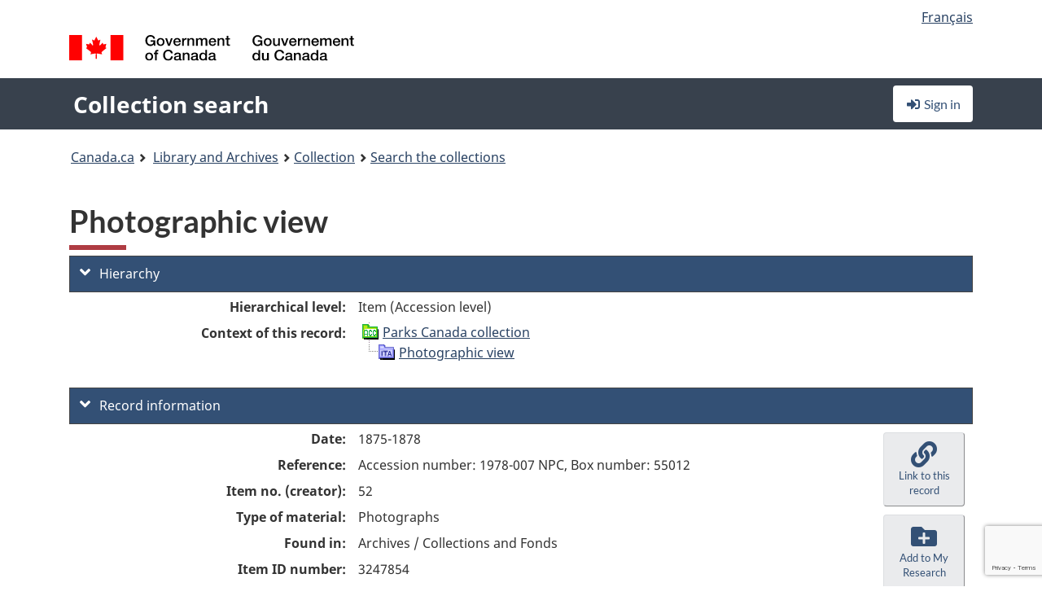

--- FILE ---
content_type: text/html; charset=utf-8
request_url: https://recherche-collection-search.bac-lac.gc.ca/eng/home/record?idnumber=3247854&app=FonAndCol&resource=folderlist
body_size: 61392
content:
 

<!DOCTYPE html>
<!--[if lt IE 9]><html class="no-js lt-ie9" lang="en" dir="ltr"><![endif]--><!--[if gt IE 8]><!-->
<html class="no-js" lang="en" dir="ltr">
<!--<![endif]-->
<head>
    <meta charset="utf-8">
    <!-- Web Experience Toolkit (WET) / Boîte à outils de l'expérience Web (BOEW) wet-boew.github.io/wet-boew/License-en.html / wet-boew.github.io/wet-boew/Licence-fr.html -->
    <meta http-equiv="X-UA-Compatible" content="IE=edge" />
    <title>Photographic view Archives / Collections and Fonds</title>
    <meta content="width=device-width,initial-scale=1" name="viewport">
    <!-- Meta data -->
    <meta name="dcterms.title" content="Photographic view Archives / Collections and Fonds">
    <meta name="dcterms.creator" content="Library and Archives Canada">
    <meta name="dcterms.language" title="ISO639-2" content="eng">
    <meta name="dcterms.service" content="BAC-LAC">
    <meta name="dcterms.accessRights" content="2">
    <meta name="dcterms.modified" title="W3CDTF" content="2026-01-12"/>
    
    <meta name="description" content="Application Description">
    <meta name="dcterms.issued" title="W3CDTF" content="Date published (2016-11-25) / Date de publication (2016-11-25)">
    <meta name="dcterms.modified" title="W3CDTF" content="Date modified (2023-12-12) / Date de modification (2023-12-12)">
    <meta name="dcterms.subject" title="scheme" content="French subject terms / Termes de sujet en français">
    
 
 
    <script src="https://www.canada.ca/etc/designs/canada/cdts/gcweb/v5_0_4/cdts/compiled/wet-en.js"></script>
    <!--[if gte IE 9 | !IE ]><!-->
    <link rel="apple-touch-icon" sizes="57x57 72x72 114x114 144x144 150x150" class="wb-favicon" href="https://www.canada.ca/etc/designs/canada/cdts/gcweb/v5_0_4/wet-boew/assets/favicon-mobile.png">
    <link href="https://www.canada.ca/etc/designs/canada/cdts/gcweb/v5_0_4/wet-boew/assets/favicon.ico" rel="icon" type="image/x-icon" class="wb-init wb-favicon-inited">
    
    
        <link rel="stylesheet" href="https://www.canada.ca/etc/designs/canada/cdts/gcweb/v5_0_4/wet-boew/css/theme.min.css" />
    
    <link rel="stylesheet" href="https://www.canada.ca/etc/designs/canada/cdts/gcweb/v5_0_4/cdts/cdtsfixes.css" />
    <link rel="stylesheet" href="https://www.canada.ca/etc/designs/canada/cdts/gcweb/v5_0_4/cdts/cdtsapps.css" />
    <link rel="stylesheet" href="https://use.fontawesome.com/releases/v5.8.1/css/all.css" integrity="sha384-50oBUHEmvpQ+1lW4y57PTFmhCaXp0ML5d60M1M7uH2+nqUivzIebhndOJK28anvf" crossorigin="anonymous" />

    <script src="https://www.canada.ca/etc/designs/canada/cdts/gcweb/v5_0_4/wet-boew/js/jquery/2.2.4/jquery.min.js"></script>

    <!--<![endif]-->
    <!--[if lt IE 9]>
    <link href="https://www.canada.ca/etc/designs/canada/cdts/gcweb/v5_0_4/wet-boew/assets/favicon.ico" rel="shortcut icon">
    <script src="https://ajax.googleapis.com/ajax/libs/jquery/1.12.4/jquery.min.js"></script>
    <![endif]-->
    <link rel="stylesheet" href="/GcWeb/css/site.min.css" />

    
    <link href="/lib/jquery-ui-1.13.2/jquery-ui.min.css" rel="stylesheet" />
    <link rel="stylesheet" href="/css/site.css?v=Uqvn1DzzL6G2eMww6vpajmNMLO0">
    <link rel="stylesheet" href="https://colabapi.bac-lac.gc.ca//hv/uv/uv.css" />
    <style>
        select.form-control {
            -webkit-appearance: menulist !important;
            -moz-appearance: menulist !important;
            -ms-appearance: menulist !important;
            -o-appearance: menulist !important;
            appearance: menulist !important;
            }
        </style>
        
    <link href="/css/RecordDisplay.css?v=yRzrbHw5kvnrKeBTe5lRCOY-by4" rel="stylesheet" />
    <link href="/css/HVContainer.css?v=UuEOL_zfh4r-A6I0NfBlqByNv3A" rel="stylesheet" />


    <link rel="stylesheet" href="https://cdn.design-system.alpha.canada.ca/%40cdssnc/gcds-components@0.43.1/dist/gcds/gcds.css" />



        <script src="//assets.adobedtm.com/be5dfd287373/0127575cd23a/launch-f7c3e6060667.min.js"></script>

</head>
<body class="page-type-nav" vocab="http://schema.org/" typeof="WebPage">
    <div id="def-top">
    </div>
    <!-- Write closure template -->
    <script>
        var defTop = document.getElementById("def-top");
        defTop.outerHTML = wet.builder.appTop({
  "appName": [
    {
      "text": "Collection search",
      "href": "/eng"
    }
  ],
  "breadcrumbs": [
    {
      "title": "Canada.ca",
      "href": "https://www.canada.ca/en.html"
    },
    {
      "title": "Library and Archives",
      "href": "https://library-archives.canada.ca/eng"
    }
  ],
  "lngLinks": [
    {
      "lang": "fr",
      "href": "/fra/accueil/notice?idnumber=3247854\u0026app=FonAndCol\u0026resource=folderlist",
      "text": "Fran\u00E7ais"
    }
  ],
  "signIn": [
    {
      "href": "/eng/account/login"
    }
  ],
  "menuLinks": [],
  "search": false,
  "siteMenu": false,
  "showPreContent": false
});
    </script>

    <main role="main" property="mainContentOfPage" class="container">


        
    


        <h1 property="name" id="wb-cont">Photographic view Archives / Collections and Fonds</h1>

        

        




    <script>
        $('a.app-name').get(0).innerHTML = 'Collection search';
    </script>
    



            <script nomodule src="https://colabapi.bac-lac.gc.ca/hv/colab/lac-harmonized-viewer-module/lac-harmonized-viewer-module.js"></script>
            <script type="module" src="https://colabapi.bac-lac.gc.ca/hv/colab/lac-harmonized-viewer-module/lac-harmonized-viewer-module.esm.js"></script>
            <script src="https://colabapi.bac-lac.gc.ca//hv/uv/umd/UV.js"></script>
            <script>var uvj$ = jQuery.noConflict()</script>
            <div>
                <lac-harmonized-viewer id="hv-fonandcol3247854"
                                       reference-system="fonandcol"
                                       item-number="3247854"
                                       app-Environment="Prod"
                                       language="en"
                                       ecopy=""
                                       style="display:block"
                                       suppress-gallery="false"
                                       kwic-q=""
                                       kwic-q-exact=""
                                       kwic-q-any=""
                                       kwic-q-none=""
                                       kwic-count=""
                                       kwic-pages=""
                                       kwic-ecopies="">
                </lac-harmonized-viewer>
            </div>
            <div id="record-display">
                <ul class="list-unstyled">
                        

    <li>
        <section>
            <a href="javascript:;" id="jq-hierarchy-a" class="CFCS-toggle CFCS-toggle-opened" aria-expanded="true" data-target="#jq-hierarchy" aria-controls="jq-hierarchy">
                <i class="fas fa-angle-down CFCS-icon-down"></i>
                <i class="fas fa-angle-right CFCS-icon-right"></i>
                Hierarchy
            </a>
            <div id="jq-hierarchy" class="CFCS-collapsible" role="region" tabindex="-1">
                <div id="jq-record-fonandcol3247854" class="CFCS-table-flex">
                    <div class="CFCS-record-ck-div CFCS-hide-to-printer CFCS-table-cell-flex CFCS-hide">1</div>
                    <div class="CFCS-table-cell-flex CFCS-record-thumb-wrapper CFCS-hide"><img src="/images/generic.jpg" style="width: 132px" /></div>
                    <div class="CFCS-table-cell-flex">
                        <a href="https://recherche-collection-search.bac-lac.gc.ca/eng/home/record?idnumber=3247854&amp;app=FonAndCol&amp;resource=folderlist" target="_blank" class="CFCS-hide"><h3 property="name">Photographic view</h3></a>
                        <div>
                            <div id="dl-hierarchy-fonandcol3247854" class="CFCS-margin-b-0 CFCS-table-flex">
                                    

    <div class="CFCS-table-row-flex">
        <div id="dt-recordhierarchylevelenfonandcol3247854" class="CFCS-row-label ">Hierarchical level:</div>
        <div id="dd-recordhierarchylevelenfonandcol3247854" class="CFCS-row-value ">
Item (Accession level)        </div>
    </div>

                                        

    <div class="CFCS-table-row-flex">
        <div id="dt-recordhierarchycontextfonandcol3247854" class="CFCS-row-label ">Context of this record:</div>
        <div id="dd-recordhierarchycontextfonandcol3247854" class="CFCS-row-value ">
                

    <div id="jq-container-body-recordhierarchycontextfonandcol3247854" class="CFCS-field-container" style="">
            


    <div id="jq-context-hierarchycontext-fonandcol3247854" class="CFCS-hierarchy-context CFCS-float-left-clear" style="">
        <ul id="jq-context-ul-hierarchycontext-fonandcol3247854">
                <li class="CFCS-table-indent-0">
                    <div class="CFCS-display-table-row">
                        <div id="folder-icon-0" class="CFCS-bg-img-dot-vertical CFCS-display-table-cell">
                                <a href="https://central.bac-lac.gc.ca:443/.redirect?app=FonAndCol&amp;id=12296&amp;lang=eng" title="Parks Canada collection">
                                    <img src="/images/folder-0.png" height="20" width="20" alt="Parks Canada collection" />
                                </a>
                        </div>
                        <div id="title-txt-0" class="CFCS-display-table-cell CFCS-padding-l-5">
                                <a href="https://central.bac-lac.gc.ca:443/.redirect?app=FonAndCol&amp;id=12296&amp;lang=eng" title="Parks Canada collection">Parks Canada collection</a>
                        </div>
                    </div>
                </li>
                <li class="CFCS-table-indent-1">
                    <div class="CFCS-display-table-row">
                            <div id="branch-icon-1" class="CFCS-display-table-cell CFCS-width-20px CFCS-bg-img-empty-vertical"><img src="/images/joinbottom.gif" width="19" /></div>
                        <div id="folder-icon-1" class="CFCS-bg-img-empty-vertical CFCS-display-table-cell">
                                <a href="https://central.bac-lac.gc.ca:443/.redirect?app=FonAndCol&amp;id=3247854&amp;lang=eng" title="Photographic view">
                                    <img src="/images/folder-83.png" height="20" width="20" alt="Photographic view" />
                                </a>
                        </div>
                        <div id="title-txt-1" class="CFCS-display-table-cell CFCS-padding-l-5">
                                <a href="https://central.bac-lac.gc.ca:443/.redirect?app=FonAndCol&amp;id=3247854&amp;lang=eng" title="Photographic view">Photographic view</a>
                        </div>
                    </div>
                </li>
        </ul>
    </div>

    </div>
    <div id="jq-container-toggle-recordhierarchycontextfonandcol3247854" style="display:none" aria-hidden="true">
        <button id="jq-show-link-btn-recordhierarchycontextfonandcol3247854" class="CFCS-text-underline btn btn-link"
           onclick="$(this).hide(); $('#jq-hide-link-btn-recordhierarchycontextfonandcol3247854').show(); $('#jq-container-body-recordhierarchycontextfonandcol3247854').removeClass('CFCS-Text-truncated-2l', 200);"
           style="text-decoration:none; padding: 0;">Show more</button>
        <button id="jq-hide-link-btn-recordhierarchycontextfonandcol3247854" class="CFCS-text-underline btn btn-link"
           onclick="$(this).hide(); $('#jq-show-link-btn-recordhierarchycontextfonandcol3247854').show(); $('#jq-container-body-recordhierarchycontextfonandcol3247854').addClass('CFCS-Text-truncated-2l', 200);"
           style="text-decoration:none; padding: 0;">Show less</button>
    </div>

        </div>
    </div>

                            </div>
                        </div>
                    </div>
                </div>
            </div>
        </section>
    </li>

                        


                    

    <li>
        <section>
            <a href="javascript:;" id="jq-brief-a" class="CFCS-toggle CFCS-toggle-opened" aria-expanded="true" data-target="#jq-brief" aria-controls="jq-brief">
                <i class="fas fa-angle-down CFCS-icon-down"></i>
                <i class="fas fa-angle-right CFCS-icon-right"></i>
                Record information
            </a>
            <div id="jq-brief" class="CFCS-collapsible" role="region" tabindex="-1">
                <div id="jq-record-fonandcol3247854" class="CFCS-table-flex">
                    <div class="CFCS-record-ck-div CFCS-hide-to-printer CFCS-table-cell-flex CFCS-hide">1</div>
                    <div class="CFCS-table-cell-flex CFCS-record-thumb-wrapper CFCS-hide"><img src="/images/generic.jpg" style="width: 132px" /></div>
                    <div class="CFCS-table-cell-flex">
                            <a href="https://recherche-collection-search.bac-lac.gc.ca/eng/home/record?idnumber=3247854&amp;app=FonAndCol&amp;resource=folderlist" target="_blank" class="CFCS-hide"><h3 property="name">Photographic view</h3></a>
                        <div>
                                

    <div id="dl-brief-fonandcol3247854" class="CFCS-margin-b-0 CFCS-table-flex">
            

    <div class="CFCS-table-row-flex">
        <div id="dt-recordnotecode24datesofcreationfonandcol3247854" class="CFCS-row-label ">Date:</div>
        <div id="dd-recordnotecode24datesofcreationfonandcol3247854" class="CFCS-row-value ">
1875-1878        </div>
    </div>

            

    <div class="CFCS-table-row-flex">
        <div id="dt-recordreferenceenfonandcol3247854" class="CFCS-row-label ">Reference:</div>
        <div id="dd-recordreferenceenfonandcol3247854" class="CFCS-row-value ">
Accession number: 1978-007 NPC, Box number: 55012        </div>
    </div>

            


            


            

    <div class="CFCS-table-row-flex">
        <div id="dt-recordcontrolnumbercode167textfonandcol3247854" class="CFCS-row-label ">Item no. (creator):</div>
        <div id="dd-recordcontrolnumbercode167textfonandcol3247854" class="CFCS-row-value ">
52        </div>
    </div>

            


            


            

    <div class="CFCS-table-row-flex">
        <div id="dt-recordtypeofmaterialenfonandcol3247854" class="CFCS-row-label ">Type of material:</div>
        <div id="dd-recordtypeofmaterialenfonandcol3247854" class="CFCS-row-value ">
Photographs        </div>
    </div>

            

    

    <div class="CFCS-table-row-flex">
        <div id="dt-foundinfonandcol3247854" class="CFCS-row-label ">Found in:</div>
        <div id="dd-foundinfonandcol3247854" class="CFCS-row-value ">
Archives / Collections and Fonds        </div>
    </div>

   
            

        
            

    

    <div class="CFCS-table-row-flex">
        <div id="dt-idnumberfonandcol3247854" class="CFCS-row-label ">Item ID number:</div>
        <div id="dd-idnumberfonandcol3247854" class="CFCS-row-value ">
3247854        </div>
    </div>


            

    <div class="CFCS-table-row-flex">
        <div id="dt-recordnotecode24datesofcreationfonandcol3247854" class="CFCS-row-label ">Date(s):</div>
        <div id="dd-recordnotecode24datesofcreationfonandcol3247854" class="CFCS-row-value ">
1875-1878        </div>
    </div>

            

    <div class="CFCS-table-row-flex">
        <div id="dt-recordnotecode24placeofpublicationfonandcol3247854" class="CFCS-row-label ">Place:</div>
        <div id="dd-recordnotecode24placeofpublicationfonandcol3247854" class="CFCS-row-value ">
,Quebec,        </div>
    </div>

            

    <div class="CFCS-table-row-flex">
        <div id="dt-recordplaceofcreationenfonandcol3247854" class="CFCS-row-label ">Place of creation:</div>
        <div id="dd-recordplaceofcreationenfonandcol3247854" class="CFCS-row-value ">
No place, unknown, or undetermined        </div>
    </div>

            


            


            


            


            

    <div class="CFCS-table-row-flex">
        <div id="dt-phydesextentfonandcol3247854" class="CFCS-row-label ">Extent:</div>
        <div id="dd-phydesextentfonandcol3247854" class="CFCS-row-value ">
1 photograph ; 209x248 mm<br />Positive Paper Silver - albumen        </div>
    </div>

            


            


            


            


            


            


            


                

    <div class="CFCS-table-row-flex">
        <div id="dt-additionalinfofonandcol3247854" class="CFCS-row-label ">Additional information:</div>
        <div id="dd-additionalinfofonandcol3247854" class="CFCS-row-value ">
                

    <div id="jq-container-body-additionalinfofonandcol3247854" class="CFCS-field-container" style="">
                    

    <div class="CFCS-table-row-flex">
        <div id="dt-recordnotecode50textfonandcol3247854" class="CFCS-row-label ">General note:</div>
        <div id="dd-recordnotecode50textfonandcol3247854" class="CFCS-row-value ">
Described by the MSTRCAGE project.        </div>
    </div>

                    

    <div class="CFCS-table-row-flex">
        <div id="dt-recordnotecode136textfonandcol3247854" class="CFCS-row-label ">Note on the state of conservation:</div>
        <div id="dd-recordnotecode136textfonandcol3247854" class="CFCS-row-value ">
7,inscp.on emulsion        </div>
    </div>

                    

    <div class="CFCS-table-row-flex">
        <div id="dt-recordnotecode314textfonandcol3247854" class="CFCS-row-label ">Signatures and inscriptions note:</div>
        <div id="dd-recordnotecode314textfonandcol3247854" class="CFCS-row-value ">
(recto)0-22-144-62.        </div>
    </div>

    </div>
    <div id="jq-container-toggle-additionalinfofonandcol3247854" style="display:none" aria-hidden="true">
        <button id="jq-show-link-btn-additionalinfofonandcol3247854" class="CFCS-text-underline btn btn-link"
           onclick="$(this).hide(); $('#jq-hide-link-btn-additionalinfofonandcol3247854').show(); $('#jq-container-body-additionalinfofonandcol3247854').removeClass('CFCS-Text-truncated-2l', 200);"
           style="text-decoration:none; padding: 0;">Show more</button>
        <button id="jq-hide-link-btn-additionalinfofonandcol3247854" class="CFCS-text-underline btn btn-link"
           onclick="$(this).hide(); $('#jq-show-link-btn-additionalinfofonandcol3247854').show(); $('#jq-container-body-additionalinfofonandcol3247854').addClass('CFCS-Text-truncated-2l', 200);"
           style="text-decoration:none; padding: 0;">Show less</button>
    </div>

        </div>
    </div>

            


            


            


            

    <div class="CFCS-table-row-flex">
        <div id="dt-recordsubjectheadingfonandcol3247854" class="CFCS-row-label ">Subject heading:</div>
        <div id="dd-recordsubjectheadingfonandcol3247854" class="CFCS-row-value ">
                

    <div id="jq-container-body-recordsubjectheadingfonandcol3247854" class="CFCS-field-container" style="">
            

        <ol id="ol-recordsubjectheadingfonandcol3247854" class="">
                    <li id="li-recordsubjectheadingfonandcol3247854">
                        <a id="link-recordsubjectheadingfonandcol3247854" name="link-recordsubjectheadingfonandcol3247854" href="https://recherche-collection-search.bac-lac.gc.ca/eng/Home/Result?DataSource=Archives|FonAndCol&amp;SearchIn_1=Subject&amp;SearchInText_1=Quebec, L&#x27;Islet&amp;ST=SAD">Quebec, L'Islet</a>
                    </li>
                    <li id="li-recordsubjectheadingfonandcol3247854">
                        <a id="link-recordsubjectheadingfonandcol3247854" name="link-recordsubjectheadingfonandcol3247854" href="https://recherche-collection-search.bac-lac.gc.ca/eng/Home/Result?DataSource=Archives|FonAndCol&amp;SearchIn_1=Subject&amp;SearchInText_1=Transportation - Water - Canals&amp;ST=SAD">Transportation - Water - Canals</a>
                    </li>
        </ol>

    </div>
    <div id="jq-container-toggle-recordsubjectheadingfonandcol3247854" style="display:none" aria-hidden="true">
        <button id="jq-show-link-btn-recordsubjectheadingfonandcol3247854" class="CFCS-text-underline btn btn-link"
           onclick="$(this).hide(); $('#jq-hide-link-btn-recordsubjectheadingfonandcol3247854').show(); $('#jq-container-body-recordsubjectheadingfonandcol3247854').removeClass('CFCS-Text-truncated-2l', 200);"
           style="text-decoration:none; padding: 0;">Show more</button>
        <button id="jq-hide-link-btn-recordsubjectheadingfonandcol3247854" class="CFCS-text-underline btn btn-link"
           onclick="$(this).hide(); $('#jq-show-link-btn-recordsubjectheadingfonandcol3247854').show(); $('#jq-container-body-recordsubjectheadingfonandcol3247854').addClass('CFCS-Text-truncated-2l', 200);"
           style="text-decoration:none; padding: 0;">Show less</button>
    </div>
        <span id="jq-container-script-recordsubjectheadingfonandcol3247854">
            <script>
let textLengthrecordsubjectheadingfonandcol3247854 = $('#jq-container-body-recordsubjectheadingfonandcol3247854').text().length;
let containerHeightrecordsubjectheadingfonandcol3247854 = $('#jq-container-body-recordsubjectheadingfonandcol3247854').outerHeight();
if (containerHeightrecordsubjectheadingfonandcol3247854 > 90) {
  $('#jq-container-toggle-recordsubjectheadingfonandcol3247854').show();
  $('#jq-show-link-btn-recordsubjectheadingfonandcol3247854').show();
  $('#jq-hide-link-btn-recordsubjectheadingfonandcol3247854').hide();
  $('#jq-container-body-recordsubjectheadingfonandcol3247854').addClass('CFCS-Text-truncated-2l');
} else {
  $('#jq-container-toggle-recordsubjectheadingfonandcol3247854').hide();
  $('#jq-show-link-btn-recordsubjectheadingfonandcol3247854').hide();
  $('#jq-hide-link-btn-recordsubjectheadingfonandcol3247854').hide();
  $('#jq-container-body-recordsubjectheadingfonandcol3247854').removeClass('CFCS-Text-truncated-2l');
}
</script>
        </span>

        </div>
    </div>

            

    <div class="CFCS-table-row-flex">
        <div id="dt-recordrecordsourceenfonandcol3247854" class="CFCS-row-label ">Source:</div>
        <div id="dd-recordrecordsourceenfonandcol3247854" class="CFCS-row-value ">
Government        </div>
    </div>

            


            

    <div class="CFCS-table-row-flex">
        <div id="dt-recordrelatedcontrolnumberfonandcol3247854" class="CFCS-row-label ">Related control no.:</div>
        <div id="dd-recordrelatedcontrolnumberfonandcol3247854" class="CFCS-row-value ">
                

    <div id="jq-container-body-recordrelatedcontrolnumberfonandcol3247854" class="CFCS-field-container" style="">
            <span>1978-007 NPC</span>
    </div>
    <div id="jq-container-toggle-recordrelatedcontrolnumberfonandcol3247854" style="display:none" aria-hidden="true">
        <button id="jq-show-link-btn-recordrelatedcontrolnumberfonandcol3247854" class="CFCS-text-underline btn btn-link"
           onclick="$(this).hide(); $('#jq-hide-link-btn-recordrelatedcontrolnumberfonandcol3247854').show(); $('#jq-container-body-recordrelatedcontrolnumberfonandcol3247854').removeClass('CFCS-Text-truncated-2l', 200);"
           style="text-decoration:none; padding: 0;">Show more</button>
        <button id="jq-hide-link-btn-recordrelatedcontrolnumberfonandcol3247854" class="CFCS-text-underline btn btn-link"
           onclick="$(this).hide(); $('#jq-show-link-btn-recordrelatedcontrolnumberfonandcol3247854').show(); $('#jq-container-body-recordrelatedcontrolnumberfonandcol3247854').addClass('CFCS-Text-truncated-2l', 200);"
           style="text-decoration:none; padding: 0;">Show less</button>
    </div>
        <span id="jq-container-script-recordrelatedcontrolnumberfonandcol3247854">
            <script>
let textLengthrecordrelatedcontrolnumberfonandcol3247854 = $('#jq-container-body-recordrelatedcontrolnumberfonandcol3247854').text().length;
let containerHeightrecordrelatedcontrolnumberfonandcol3247854 = $('#jq-container-body-recordrelatedcontrolnumberfonandcol3247854').outerHeight();
if (containerHeightrecordrelatedcontrolnumberfonandcol3247854 > 90) {
  $('#jq-container-toggle-recordrelatedcontrolnumberfonandcol3247854').show();
  $('#jq-show-link-btn-recordrelatedcontrolnumberfonandcol3247854').show();
  $('#jq-hide-link-btn-recordrelatedcontrolnumberfonandcol3247854').hide();
  $('#jq-container-body-recordrelatedcontrolnumberfonandcol3247854').addClass('CFCS-Text-truncated-2l');
} else {
  $('#jq-container-toggle-recordrelatedcontrolnumberfonandcol3247854').hide();
  $('#jq-show-link-btn-recordrelatedcontrolnumberfonandcol3247854').hide();
  $('#jq-hide-link-btn-recordrelatedcontrolnumberfonandcol3247854').hide();
  $('#jq-container-body-recordrelatedcontrolnumberfonandcol3247854').removeClass('CFCS-Text-truncated-2l');
}
</script>
        </span>

        </div>
    </div>

            


            


            

    <div class="CFCS-table-row-flex">
        <div id="dt-recordcontrolnumbercode154textfonandcol3247854" class="CFCS-row-label ">Other accession no.:</div>
        <div id="dd-recordcontrolnumbercode154textfonandcol3247854" class="CFCS-row-value ">
                

    <div id="jq-container-body-recordcontrolnumbercode154textfonandcol3247854" class="CFCS-field-container" style="">
            <span>1978-007 NPC</span>
    </div>
    <div id="jq-container-toggle-recordcontrolnumbercode154textfonandcol3247854" style="display:none" aria-hidden="true">
        <button id="jq-show-link-btn-recordcontrolnumbercode154textfonandcol3247854" class="CFCS-text-underline btn btn-link"
           onclick="$(this).hide(); $('#jq-hide-link-btn-recordcontrolnumbercode154textfonandcol3247854').show(); $('#jq-container-body-recordcontrolnumbercode154textfonandcol3247854').removeClass('CFCS-Text-truncated-2l', 200);"
           style="text-decoration:none; padding: 0;">Show more</button>
        <button id="jq-hide-link-btn-recordcontrolnumbercode154textfonandcol3247854" class="CFCS-text-underline btn btn-link"
           onclick="$(this).hide(); $('#jq-show-link-btn-recordcontrolnumbercode154textfonandcol3247854').show(); $('#jq-container-body-recordcontrolnumbercode154textfonandcol3247854').addClass('CFCS-Text-truncated-2l', 200);"
           style="text-decoration:none; padding: 0;">Show less</button>
    </div>
        <span id="jq-container-script-recordcontrolnumbercode154textfonandcol3247854">
            <script>
let textLengthrecordcontrolnumbercode154textfonandcol3247854 = $('#jq-container-body-recordcontrolnumbercode154textfonandcol3247854').text().length;
let containerHeightrecordcontrolnumbercode154textfonandcol3247854 = $('#jq-container-body-recordcontrolnumbercode154textfonandcol3247854').outerHeight();
if (containerHeightrecordcontrolnumbercode154textfonandcol3247854 > 90) {
  $('#jq-container-toggle-recordcontrolnumbercode154textfonandcol3247854').show();
  $('#jq-show-link-btn-recordcontrolnumbercode154textfonandcol3247854').show();
  $('#jq-hide-link-btn-recordcontrolnumbercode154textfonandcol3247854').hide();
  $('#jq-container-body-recordcontrolnumbercode154textfonandcol3247854').addClass('CFCS-Text-truncated-2l');
} else {
  $('#jq-container-toggle-recordcontrolnumbercode154textfonandcol3247854').hide();
  $('#jq-show-link-btn-recordcontrolnumbercode154textfonandcol3247854').hide();
  $('#jq-hide-link-btn-recordcontrolnumbercode154textfonandcol3247854').hide();
  $('#jq-container-body-recordcontrolnumbercode154textfonandcol3247854').removeClass('CFCS-Text-truncated-2l');
}
</script>
        </span>

        </div>
    </div>

            


            


    </div>

                        </div>
                    </div>
                    <div id="jq-myresearch-fonandcol3247854" class="CFCS-table-cell-flex text-center CFCS-width-100px CFCS-v-align-top">
                            <a class="btn btn-default wb-lbx CFCS-margin-5-0-5-0" href="#link-to-this-rec" onclick="let recUrl=UpdateUrlEcopy('https://central.bac-lac.gc.ca/.redirect?app=fonandcol&id=3247854&lang=eng'); $('#jq-rec-url').val(recUrl); AdjustPopupCss();" role="button" title="Link to this record"><i class="fas fa-link CFCS-font-size-2em"><span class="wb-inv">Link to this record</span></i><div class="CFCS-font-size-08em">Link to this record</div></a>
                            <br />
                            <a id="jq-add-to-research-fonandcol-3247854" class="btn btn-default wb-lbx CFCS-margin-5-0-5-0" href="#section-require-login" onclick="SetPendingAddToResearch('fonandcol-3247854'); AdjustPopupCss();" role="button" title="Sign in to start saving records using My Research"><i class="fas fa-folder-plus CFCS-font-size-2em"><span class="wb-inv">Sign in to start saving records using My Research</span></i><div class="CFCS-font-size-08em">Add to My Research</div></a>
                            
<section id="link-to-this-rec" class="mfp-hide modal-dialog modal-content overlay-def">
    <header class="modal-header"><h2 class="modal-title" id="lbx-title">Link to this record</h2></header>
    <div class="modal-body">
        <div>This link identifies the web page describing this particular record. Unlike the temporary link in your browser, this link will allow you to access, and reference, this page in the future.&#xD;&#xA;To link to this descriptive record, copy and paste the URL where ever needed (wiki, blog, document).</div>
        <div class="allWidth" style="margin-top: 10px; font-style: italic;">
            <input type="text" id="jq-rec-url" value="" class="form-control CFCS-inline-block" style="min-width:90%" />
            <i class="fas fa-copy CFCS-color-bluegrey" style="cursor: pointer; font-size: 1.5em;" title="Copy the link to the clipboard" onclick="$('#jq-rec-url').select();document.execCommand('copy');"></i>
        </div>
    </div>
    <div class="modal-footer">
        <button type="button" id="jq-button-login-close" class="btn btn-default popup-modal-dismiss" onclick="SaveTopScrollPosition()">Close</button>
    </div>
    <button type="button" title="Close" class="mfp-close">×<span class="wb-inv">Close</span></button>
</section>
                                
    <section id="section-require-login" class="mfp-hide modal-dialog modal-content overlay-def">
        <header class="modal-header"><h2 class="modal-title" id="lbx-title">Sign in</h2></header>
        <div class="modal-body">
            Sign in to start saving records using My Research
        </div>
        <div class="modal-footer">
            <a id="jq-button-login" class="btn btn-primary" href="/eng/account/login?returnUrl=%2feng%2fhome%2frecord%3fidnumber%3d3247854%26app%3dFonAndCol%26resource%3dfolderlist" onclick="SaveTopScrollPosition(); TriggerPopupAddToResearch()">Sign in</a>
            <button type="button" id="jq-button-login-cancel" class="btn btn-default popup-modal-dismiss">Cancel</button>
        </div>
        <button type="button" title="Close" class="mfp-close">×<span class="wb-inv">Close</span></button>
    </section>    

                    </div>
                </div>
            </div>
        </section>
    </li>

                    

        <li>
            <section>
                <a href="javascript:;" id="jq-ordering-a" class="CFCS-toggle CFCS-toggle-opened" aria-expanded="true" data-target="#jq-ordering" aria-controls="jq-ordering">
                    <i class="fas fa-angle-down CFCS-icon-down"></i>
                    <i class="fas fa-angle-right CFCS-icon-right"></i>
                    Ordering and viewing options
                </a>
                <div id="jq-ordering" class="CFCS-collapsible" role="region" tabindex="-1">
                        

    <div id="dl-ordering-fonandcol3247854" class="CFCS-margin-b-0 CFCS-table-flex">
            

    <div class="CFCS-table-row-flex">
        <div id="dt-recordmediafonandcol3247854" class="CFCS-row-label ">Conditions of access:</div>
        <div id="dd-recordmediafonandcol3247854" class="CFCS-row-value ">
                

    <div id="jq-container-body-recordmediafonandcol3247854" class="CFCS-field-container" style="">
            

            

    <div id="media-1200-block" style="/margin-bottom: 15px">
        <div id="media-1200-text" class="CFCS-coa-all">
            <div id="media-1200-left" class="CFCS-coa-left">
                <strong><em>Graphic (photo)</em></strong>
            </div>
            <div id="media-1200-right" class="CFCS-coa-right">
                [Consultation<span class="hide-on-mobile"> 99</span> Closed pending processing]
            </div>
        </div>
                

    <div id="physicalManifestation-3-block">
        <div id="physicalManifestation-3-text" class="CFCS-coa-all">
            <div id="physicalManifestation-3-text-left" class="CFCS-coa-left" style="padding-left: 15px">
                <strong><em>Box</em></strong> [1978-007]  55012
            </div>
            <div id="physicalManifestation-3-text-right" class="CFCS-coa-right" >
                [Consultation<span class="hide-on-mobile"> 99</span> Closed pending processing]
            </div>
        </div>
    </div>

                

    <div id="physicalManifestation-5-block">
        <div id="physicalManifestation-5-text" class="CFCS-coa-all">
            <div id="physicalManifestation-5-text-left" class="CFCS-coa-left" style="padding-left: 15px">
                <strong><em>Copy negative</em></strong> [1978-007 NPC]  PA-119784
            </div>
            <div id="physicalManifestation-5-text-right" class="CFCS-coa-right" >
                [Consultation<span class="hide-on-mobile"> 99</span> Closed pending processing]
            </div>
        </div>
    </div>

    </div>


    </div>
    <div id="jq-container-toggle-recordmediafonandcol3247854" style="display:none" aria-hidden="true">
        <button id="jq-show-link-btn-recordmediafonandcol3247854" class="CFCS-text-underline btn btn-link"
           onclick="$(this).hide(); $('#jq-hide-link-btn-recordmediafonandcol3247854').show(); $('#jq-container-body-recordmediafonandcol3247854').removeClass('CFCS-Text-truncated-2l', 200);"
           style="text-decoration:none; padding: 0;">Show more</button>
        <button id="jq-hide-link-btn-recordmediafonandcol3247854" class="CFCS-text-underline btn btn-link"
           onclick="$(this).hide(); $('#jq-show-link-btn-recordmediafonandcol3247854').show(); $('#jq-container-body-recordmediafonandcol3247854').addClass('CFCS-Text-truncated-2l', 200);"
           style="text-decoration:none; padding: 0;">Show less</button>
    </div>
        <span id="jq-container-script-recordmediafonandcol3247854">
            <script>
let textLengthrecordmediafonandcol3247854 = $('#jq-container-body-recordmediafonandcol3247854').text().length;
let containerHeightrecordmediafonandcol3247854 = $('#jq-container-body-recordmediafonandcol3247854').outerHeight();
if (containerHeightrecordmediafonandcol3247854 > 90) {
  $('#jq-container-toggle-recordmediafonandcol3247854').show();
  $('#jq-show-link-btn-recordmediafonandcol3247854').show();
  $('#jq-hide-link-btn-recordmediafonandcol3247854').hide();
  $('#jq-container-body-recordmediafonandcol3247854').addClass('CFCS-Text-truncated-2l');
} else {
  $('#jq-container-toggle-recordmediafonandcol3247854').hide();
  $('#jq-show-link-btn-recordmediafonandcol3247854').hide();
  $('#jq-hide-link-btn-recordmediafonandcol3247854').hide();
  $('#jq-container-body-recordmediafonandcol3247854').removeClass('CFCS-Text-truncated-2l');
}
</script>
        </span>

        </div>
    </div>

            

    <div class="CFCS-table-row-flex">
        <div id="dt-recordnotecode111textfonandcol3247854" class="CFCS-row-label ">Terms of use:</div>
        <div id="dd-recordnotecode111textfonandcol3247854" class="CFCS-row-value ">
                

    <div id="jq-container-body-recordnotecode111textfonandcol3247854" class="CFCS-field-container" style="">
            <span>Credit: Library and Archives Canada/PA-119784<br />Copyright: Expired</span>
    </div>
    <div id="jq-container-toggle-recordnotecode111textfonandcol3247854" style="display:none" aria-hidden="true">
        <button id="jq-show-link-btn-recordnotecode111textfonandcol3247854" class="CFCS-text-underline btn btn-link"
           onclick="$(this).hide(); $('#jq-hide-link-btn-recordnotecode111textfonandcol3247854').show(); $('#jq-container-body-recordnotecode111textfonandcol3247854').removeClass('CFCS-Text-truncated-2l', 200);"
           style="text-decoration:none; padding: 0;">Show more</button>
        <button id="jq-hide-link-btn-recordnotecode111textfonandcol3247854" class="CFCS-text-underline btn btn-link"
           onclick="$(this).hide(); $('#jq-show-link-btn-recordnotecode111textfonandcol3247854').show(); $('#jq-container-body-recordnotecode111textfonandcol3247854').addClass('CFCS-Text-truncated-2l', 200);"
           style="text-decoration:none; padding: 0;">Show less</button>
    </div>
        <span id="jq-container-script-recordnotecode111textfonandcol3247854">
            <script>
let textLengthrecordnotecode111textfonandcol3247854 = $('#jq-container-body-recordnotecode111textfonandcol3247854').text().length;
let containerHeightrecordnotecode111textfonandcol3247854 = $('#jq-container-body-recordnotecode111textfonandcol3247854').outerHeight();
if (containerHeightrecordnotecode111textfonandcol3247854 > 90) {
  $('#jq-container-toggle-recordnotecode111textfonandcol3247854').show();
  $('#jq-show-link-btn-recordnotecode111textfonandcol3247854').show();
  $('#jq-hide-link-btn-recordnotecode111textfonandcol3247854').hide();
  $('#jq-container-body-recordnotecode111textfonandcol3247854').addClass('CFCS-Text-truncated-2l');
} else {
  $('#jq-container-toggle-recordnotecode111textfonandcol3247854').hide();
  $('#jq-show-link-btn-recordnotecode111textfonandcol3247854').hide();
  $('#jq-hide-link-btn-recordnotecode111textfonandcol3247854').hide();
  $('#jq-container-body-recordnotecode111textfonandcol3247854').removeClass('CFCS-Text-truncated-2l');
}
</script>
        </span>

        </div>
    </div>

    </div>

                        <div class="CFCS-width-all alert alert-info" style="font-size: .8em">
                            <p>
                                You can
                                <a href="https://library-archives.canada.ca/eng/services/public/consult-lac-material/order-archival-material/Pages/order-archival-materials.aspx" target="_blank" class="alert-link">order materials in advance</a>
                                to be ready for you when you
                                <a href="https://library-archives.canada.ca/eng/services/public/visit/Pages/visit-us.aspx" target="_blank" class="alert-link">visit</a>.
                                You will need a
                                <a href="https://library-archives.canada.ca/eng/services/public/pages/registration-intro.aspx" target="_blank" class="alert-link">user card</a>
                                to do this.
                            </p>
                            <p>
                                Cannot visit us on site? You can
                                <a href="https://reproduction.bac-lac.gc.ca/en" target="_blank" class="alert-link">purchase a copy</a>
                                to be sent to you. Some restrictions may apply.
                            </p>
                        </div>
                </div>
            </section>
        </li>

                </ul>
                

            </div>

<script src="/js/record-display.js?v=dDFSP3FI4mNMAAbK0fWYfYQuuN0"></script>


        <div class="CFCS-width-all CFCS-debug CFCS-display-none">
            <div class="CFCS-display-table-row CFCS-background-eee">
                <div class="CFCS-display-table-cell"><strong>Event</strong></div>
                <div class="CFCS-display-table-cell"><strong>Elapsed time (mm:ss,...)</strong></div>
            </div>
                <div class="CFCS-display-table-row">
                    <div class="CFCS-display-table-cell CFCS-div-indent-0">QueryString parameter Parsing</div>
                    <div class="CFCS-display-table-cell">00:00.00</div>
                </div>
                <div class="CFCS-display-table-row">
                    <div class="CFCS-display-table-cell CFCS-div-indent-0">Load Record model</div>
                    <div class="CFCS-display-table-cell">00:00.01</div>
                </div>
                <div class="CFCS-display-table-row">
                    <div class="CFCS-display-table-cell CFCS-div-indent-1">Load record XML - Archives|FonAndCol</div>
                    <div class="CFCS-display-table-cell">00:00.00</div>
                </div>
                <div class="CFCS-display-table-row">
                    <div class="CFCS-display-table-cell CFCS-div-indent-1">Load record fields from record XML</div>
                    <div class="CFCS-display-table-cell">00:00.00</div>
                </div>
                <div class="CFCS-display-table-row">
                    <div class="CFCS-display-table-cell CFCS-div-indent-1">Load record ecopies from the DB</div>
                    <div class="CFCS-display-table-cell">00:00.00</div>
                </div>
                <div class="CFCS-display-table-row">
                    <div class="CFCS-display-table-cell CFCS-div-indent-0">Load KWIC from Search API</div>
                    <div class="CFCS-display-table-cell">00:00.00</div>
                </div>
                <div class="CFCS-display-table-row">
                    <div class="CFCS-display-table-cell CFCS-div-indent-0">Load previous / next record ids from the result list</div>
                    <div class="CFCS-display-table-cell">00:00.00</div>
                </div>
                <div class="CFCS-display-table-row">
                    <div class="CFCS-display-table-cell CFCS-div-indent-0">Save record stats</div>
                    <div class="CFCS-display-table-cell">00:00.00</div>
                </div>
                <div class="CFCS-display-table-row">
                    <div class="CFCS-display-table-cell CFCS-div-indent-0">Load Record display view</div>
                    <div class="CFCS-display-table-cell">00:00.01</div>
                </div>
        </div>


        <div id="def-preFooter">
        </div>
        <!-- Write closure template -->
        <script>
            var defPreFooter = document.getElementById("def-preFooter");
            var defPreFooterOuterHTML = wet.builder.preFooter({
  "dateModified": "2026-01-12",
  "pageDetails": true,
  "showFeedback": {
    "enabled": false
  },
  "showPostContent": false,
  "showShare": false
});


            defPreFooter.outerHTML = defPreFooterOuterHTML;
        </script>
     </main>

    <div id="def-footer">
    </div>
    <!-- Write closure template -->
    <script>
        var defFooter = document.getElementById("def-footer");
        

                defFooter.outerHTML = wet.builder.footer({
  "footerSections": {
    "title": "Library and Archives Canada",
    "links": [
      {
        "text": "Ask us a question",
        "href": "https://library-archives.canada.ca/eng/services/public/ask-us-question/pages/ask-us-question.aspx",
        "newWindow": true
      },
      {
        "text": "Give feedback",
        "href": "https://library-archives.canada.ca/eng/Pages/feedback.aspx",
        "newWindow": true
      }
    ]
  },
  "contextualFooter": {
    "title": "Library and Archives Canada",
    "links": [
      {
        "text": "Ask us a question",
        "href": "https://library-archives.canada.ca/eng/services/public/ask-us-question/pages/ask-us-question.aspx",
        "newWindow": true
      },
      {
        "text": "Give feedback",
        "href": "https://library-archives.canada.ca/eng/Pages/feedback.aspx",
        "newWindow": true
      }
    ]
  }
});
                </script>

        <div id="def-accountMenu" class="hidden">
             

        
        <li>
            <a href="/eng/account/login?returnUrl=%2Feng%2Fhome%2Frecord%3Fidnumber%3D3247854%26app%3DFonAndCol%26resource%3Dfolderlist" class="btn" role="button"><span class="fas fa-sign-in-alt fa-fw" aria-hidden="true"></span> Sign in</a>
        </li>

        </div>
    <div id="def-breadcrumb" class="hidden">
        
    <li><a href="https://library-archives.canada.ca/eng/collection/Pages/collection.aspx">Collection</a></li>
    <li><a href="https://library-archives.canada.ca/eng/collection/search-collections/pages/search-the-collection.aspx">Search the collections</a></li>
    

    </div>

        <div id="def-menu" class="hidden">
            

        </div>

    
    
        <!--[if gte IE 9 | !IE ]><!-->
        <script src="https://www.canada.ca/etc/designs/canada/cdts/gcweb/v5_0_4/wet-boew/js/wet-boew.min.js"></script>
        <!--<![endif]-->
        <script src="https://www.canada.ca/etc/designs/canada/cdts/gcweb/v5_0_4/wet-boew/js/theme.min.js"></script>
    
    <script src="https://www.canada.ca/etc/designs/canada/cdts/gcweb/v5_0_4/cdts/cdtscustom.js"></script>

    
    <!-- Google tag (gtag.js) -->
    <script async src="https://www.googletagmanager.com/gtag/js?id=G-W7F3J3NPK6"></script>

    <script type="module" src="https://cdn.design-system.alpha.canada.ca/%40cdssnc/gcds-components@0.43.1/dist/gcds/gcds.esm.js"></script>


    <script>
        var $ = jQuery.noConflict();

        window.dataLayer = window.dataLayer || [];
        function gtag() { dataLayer.push(arguments); }
        gtag('js', new Date());
        gtag('config', 'G-W7F3J3NPK6');



        let const_AND = "AND";
        let const_OR = "OR";
        let const_NOT = "NOT";
        let vSearchCensusAdvancedUrl = "https://recherche-collection-search.bac-lac.gc.ca/eng/Census/SearchAdvanced";
        let vSearchCensusBasicUrl = "https://recherche-collection-search.bac-lac.gc.ca/eng/Census/Search";
        let vSearchAdvancedHelpUrl = "https://recherche-collection-search.bac-lac.gc.ca/eng/Help/";
        let vSearchAdvancedUrl = "https://recherche-collection-search.bac-lac.gc.ca/eng/Home/SearchAdvanced";
        let vSearchBasicUrl = "https://recherche-collection-search.bac-lac.gc.ca/eng/Home/Search";
        let vResultPageUrl = "https://recherche-collection-search.bac-lac.gc.ca/eng/Home/Result";
        let const_API_UNRESPONSIVE = "APIUNRESPONSIVE";
        let const_BLOCK_ADDITIONAL_SEARCH_CNTNR = "jq-ADD_SEARCH_CNTNR";
        let const_BLOCK_COLLAPSE_ADDITIONAL = "jq-COLLAPSE_ADDITIONAL";
        let const_BLOCK_EXPAND_ADDITIONAL = "jq-EXPAND_ADDITIONAL";
        let const_CENSUS_YEAR_CODE = "ApplicationCode";
        let const_CONTENT_TYPE = "contenttype";
        let const_CONTENT_TYPE_BASIC = "section_basic";
        let const_CONTENT_TYPE_ADDITIONAL = "section_additional";
        let const_CONTENT_TYPE_ADVANCED = "section_advanced";
        let const_DATA_SOURCE = "DataSource";
        let const_DATA_SOURCE_SELECTED = "DataSourceSel";
        let const_DATA_SOURCE_CENSUS = "Genealogy|Census";
        let const_DATA_SOURCE_PORR = "Library|PORR";
        let const_DATA_SET = "dataset";
        let const_DATE_OPERATOR = "dateOperator";
        let const_DATES = "dates";
        let const_DIGITAL_MANIFEST_URL = "https://digitalmanifest.bac-lac.gc.ca/DigitalManifest/";
        let const_DISTRICT = "District";
        let const_DISTRICT_CODE = "DistrictCode";
        let const_DISTRICT_NAME = "DistrictName";
        let const_DISTRICT_NUMBER = "DistrictNumber";
        let const_DIVISION = "Division";
        let const_DIVISION_CODE = "DivisionCode";
        let const_DIVISION_NUMBER = "DivisionNumber";
        let const_ERR_REQ_EMAIL = "error-required-email";
        let const_ERR_INVALID_EMAIL = "error-invalid-email";
        let const_ERR_REQ_MESSAGE = "error-required-message";
        let const_ERR_UNEXPECTED = "error-unexpected";
        let const_ENV = "enviro";
        let const_FORMAT = "format";
        let const_FIRST_NAME = "FirstName";
        let const_ID_NUMBER = "IdNumber";
        let const_GEOGRAPHIC_COVERAGE_CODE = "GeographicCoverageCode";
        let const_IS_FRENCH = "false";
        let const_KEYWORD = "q";
        let const_KEYWORD_1 = "q_1";
        let const_KEYWORD_2 = "q_2";
        let const_KEYWORD_3 = "q_3";
        let const_KEYWORD_4 = "q_4";
        let const_KEYWORD_ANY = "q_any";
        let const_KEYWORD_EXACT = "q_exact";
        let const_KEYWORD_TYPE = "q_type";
        let const_KEYWORD_TYPE_1 = "q_type_1";
        let const_KEYWORD_TYPE_2 = "q_type_2";
        let const_KEYWORD_TYPE_3 = "q_type_3";
        let const_KEYWORD_TYPE_4 = "q_type_4";
        let const_MATERIAL_DATE = "MaterialDate";
        let const_ONLINE = "OnlineCode";
        let const_OPERATOR = "Operator_";
        let const_OPERATOR_0 = "Operator_0";
        let const_OPERATOR_1 = "Operator_1";
        let const_OPERATOR_2 = "Operator_2";
        let const_OPERATOR_Q = "Operator_q_";
        let const_OPERATOR_Q_0 = "Operator_q_0";
        let const_OPERATOR_Q_1 = "Operator_q_1";
        let const_OPERATOR_Q_2 = "Operator_q_2";
        let const_OPERATOR_Q_3 = "Operator_q_3";
        let const_Q_STRING = "jq-qstring";
        let const_PLEASE_WAIT = "Please wait ...";
        let const_PRESERVE_SCROLL_POSITION = "psp";
        let const_PROVINCE_CODE = "ProvinceCode";
        let const_RANGE_SLIDER = "jq-RANGE_SLIDER";
        let const_REC_PER_PAGE = "num";
        let const_SEARCH_CSS_AUTOCOMPLETE = "jq-autocomplete";
        let const_SEARCH_BY = "jq-SEARCH_BY";
        let const_SEARCH_IN = "SearchIn_";
        let const_SEARCH_IN_1 = "SearchIn_1";
        let const_SEARCH_IN_2 = "SearchIn_2";
        let const_SEARCH_IN_3 = "SearchIn_3";
        let const_SEARCH_IN_TXT = "SearchInText_";
        let const_SEARCH_IN_TXT_1 = "SearchInText_1";
        let const_SEARCH_IN_TXT_2 = "SearchInText_2";
        let const_SEARCH_IN_TXT_3 = "SearchInText_3";
        let const_SEARCH_UCC = "HasUccCode";
        let const_SEARCH_TYPE = "ST";
        let const_SEARCH_TYPE_BASIC = "SB";
        let const_SEARCH_TYPE_ADVANCED = "SAD";
        let const_SEARCH_TYPE_ADVANCED_HELP = "SAH";
        let const_SEARCH_CENSUS_TYPE_BASIC = "SCB";
        let const_SEARCH_CENSUS_TYPE_ADVANCED = "SCA";
        let const_SORT = "sort";
        let const_SPLITTER = "~";
        let const_STATUS_PROCESS_ERROR = "process-error";
        let const_STATUS_SUCCESS = "success";
        let const_STATUS_VALIDATION_ERR = "validation-error";
        let const_START_RECORD = "start";
        let const_SUB_DISTRICT = "SubDistrict";
        let const_SUB_DISTRICT_CODE = "SubDistrictCode";
        let const_SUB_DISTRICT_NAME = "SubDistrictName";
        let const_SUB_DISTRICT_NUMBER = "SubDistrictNumber";
        let const_SUB_GEOGRAPHIC_COVERAGE_CODE = "SubGeographicCoverageCode";
        let lblClose = "Close";
        let lblCopyEcopy = "Copy the ecopy number to the clipboard";
        let txtDownload = "Download";
        let lblEcopyNbr = "Ecopy number:";
        let lblNew = "New";
        let lblPleaseWait = "Please wait ...";
        let txtPrint = "Print";
        let lblSelect = "Select";
        let txtAlreadyInFolder = "Already contains same record";
        let txtAddTo = "Add to";
        let vAutoCompleteDelay = "300";
        let vAutoCompleteMinLength = "3";
        let vCentralUrl = "https://central.bac-lac.gc.ca/";
        let vDateBucketId = "DateBucket";
        // let vEnviro = "prod";
        let vFavourites = "favourites";
        let vLang2 = "en";
        let vLang3 = "eng";
        let vDatetId = "Date";
        let vRangeClear = "Clear range";
        let vRangeSet = "Set range";
        let vRangeTypeFields = "";
        let vResearchFolderPrivate = "priv";
        let vResearchFolderPublic = "pub";
        let vResearchAccountMy = "my";
        let vResearchAccountLac = "lac";
        let errMyResearchAdd = "An error occured: the connection to MyResearch was refused";
        let errUnauthorizedMyResearchAdd = "An error occured: the connection to MyResearch was refused";
        let errNotFoundMyResearchAdd = "An error occured: the connection to MyResearch was refused";

        // Add Antiforgery token to all jQuery ajax requests
        $.ajaxSetup({
            headers: {
                'RequestVerificationToken': 'CfDJ8JrRcDJumqtEl1ZXStDakbOxkYBU2VO3bvqSFrYetP8wRHzmQIV4Q3DftYKgFZdiy2CY8PiY0toVxK9R-Toj5sh3tufpVOtmjtj3suP7N0x_ozuOmbHWTMIFX_oeIMX7782FExweYh5ZP5ybXHeZg1E'
            }
        });

        window.antiforgery = {
            name: '__RequestVerificationToken',
            value: 'CfDJ8JrRcDJumqtEl1ZXStDakbOxkYBU2VO3bvqSFrYetP8wRHzmQIV4Q3DftYKgFZdiy2CY8PiY0toVxK9R-Toj5sh3tufpVOtmjtj3suP7N0x_ozuOmbHWTMIFX_oeIMX7782FExweYh5ZP5ybXHeZg1E'
        };

        const bootstrapLink = document.createElement("link");
        bootstrapLink.setAttribute("href", "/bootstrap-5.0.2-dist/css/bootstrap.css");
        bootstrapLink.setAttribute("rel", "stylesheet");
        document.head.prepend(bootstrapLink);


        $(document).ready(function () {
            //Set session Id
            // let tabId = sessionStorage.getItem("tabId");
            // if (!tabId || (tabId !== sessionStorage.getItem("tabClosed"))) {
            //     tabId = Math.random().toString(36).substr(2) + Date.now().toString(36).substr(5);
            //     sessionStorage.setItem("tabId", tabId);
            // }
            // sessionStorage.removeItem("tabClosed");
            // window.addEventListener("unload", function () {
            //     sessionStorage.setItem("tabClosed", tabId);
            // });

            // let uilanguage = navigator.languages[0];
            // let userAgent = window.navigator.userAgent.toLowerCase();
            // let browserName = (function (agent) {
            //     switch (true) {
            //         case agent.indexOf("edge") > -1: return "MS Edge";
            //         case agent.indexOf("edg/") > -1: return "Edge ( chromium based)";
            //         case agent.indexOf("opr") > -1 && !!window.opr: return "Opera";
            //         case agent.indexOf("chrome") > -1 && !!window.chrome: return "Chrome";
            //         case agent.indexOf("trident") > -1: return "MS IE";
            //         case agent.indexOf("firefox") > -1: return "Mozilla Firefox";
            //         case agent.indexOf("safari") > -1: return "Safari";
            //         default: return "other";
            //     }
            // })(userAgent);
            // let osName = navigator.platform;
            // let deviceName = (function (agent) {
            //     switch (true) {
            //         case agent.indexOf("iphone") > -1: return "iPhone";
            //         case agent.indexOf("ipod/") > -1: return "iPod";
            //         case agent.indexOf("ipad") > -1: return "iPad";
            //         case agent.indexOf("blackberry") > -1: return "BlackBerry";
            //         case agent.indexOf("android") > -1: return "Android";
            //         case agent.indexOf("webos") > -1: return "webOS";
            //         case agent.indexOf("Windows phone") > -1: return "Windows Phone";
            //         case agent.indexOf("zunewp") > -1: return "ZuneWP7";
            //         default: return "Standard device";
            //     }
            // })(userAgent);
            // setTimeout(() => {
            //     let url = '/ajax/set-applog-data?sessionId=' + tabId + '&browserName=' + browserName + '&deviceName=' +
            //         deviceName + '&uilanguage=' + uilanguage + '&osname=' + osName;
            //     $.ajax({
            //         type: "GET",
            //         url: url,
            //         success: function (result) {
            //             console.log(result);
            //         },
            //         statusCode: {
            //             400: function () {
            //                 $('.jq-myresearch-add').hide();
            //                 $('#jq-myresearch-error').show();
            //             }
            //         }
            //     });
            // }, 500);


            
            //Reset local storage for content warnings
            const showContentWarning = localStorage.getItem("showContentWarning");
            if (showContentWarning != null)
            {
                const timeMins = 1800000; // 30 Mins in milliseconds
                const contentWarningTime = localStorage.getItem("ContentWarningStartTime");
                const now = new Date();
                const timeItv = now - new Date(contentWarningTime);
                console.log(now);
                console.log(contentWarningTime);
                console.log(timeItv);
                if (timeItv > timeMins) 
                {
                    console.log("Reset Content Warning");
                    localStorage.removeItem("showContentWarning");
                    localStorage.removeItem("ContentWarningStartTime");
                }
                else {
                    console.log("Content Warning will not be reset:" + timeItv);
                }
            }


            let arrowDD = document.getElementById("accountDropDownMenu");
            if (arrowDD) {
                var extraArrow = arrowDD.getElementsByClassName('expicon glyphicon glyphicon-chevron-down');
                extraArrow[0].setAttribute('style', 'display:none')

                arrowDD.addEventListener('click', function (e) {
                    setTimeout(() => {
                        var ddl = document.getElementsByClassName('dropdown-menu show').item(0);
                        if (ddl != undefined || ddl == null) {
                            ddl.setAttribute('style', 'left: auto; position: absolute; transform: translate3d(0px, 45px, 0px); top: 0px; will-change: transform;');
                        }
                    }, 10)
                }, 1);
            }
        });
    </script>

    <script src="/lib/jquery-ui-1.13.2/jquery-ui.js"></script>
    <script src="/js/site.js?v=ys9eQuCXVToiXeNVyzGnB7kIIc0"></script>
    <script src="/bootstrap-5.0.2-dist/js/bootstrap.js"></script>
    <script src="/bootstrap-5.0.2-dist/js/popper.min.js"></script>
    
    <script src="/js/my-research.js?v=D2OAJFAJFB6wjX7MJDnbkVsWrpk"></script>
    <script>
        var vMyResearchVersion = "1";
        $('#wb-cont').html('Photographic view');
    </script>
    
    <script type="text/javascript">_satellite.pageBottom();</script>


    <script type="text/javascript">
        if (typeof($.fn.dropdown) === "undefined") {
            $.getScript("/GcWeb/js/bootstrap-dropdown.min.js");
        }
    </script>

        <script>_satellite.pageBottom();</script>

    <script>
        $(document).ready(function(){
            // Append breadcrumbs
            var $defBreadcrumb = $("#def-breadcrumb");
            if ($defBreadcrumb.length) {
                $("ol.breadcrumb").append($defBreadcrumb.html());
                $defBreadcrumb.remove();
            }

            // Add menu
            var $defMenu = $("#def-menu");
            if ($defMenu.length) {
                $("#wb-sm").get(0).outerHTML = $defMenu.html();
                $defMenu.remove();
            }

            // Replace account menu
            var $defAccountMenu = $("#def-accountMenu");
            if ($defAccountMenu.length) {
                $(".app-list-account").html($defAccountMenu.html());
                $(".app-bar #accountDropDownMenu").closest("nav").attr("id", "gc-analytics-dnt");
                $(".app-bar-mb #accountDropDownMenu").closest("nav").attr("id", "gc-analytics-dnt2");
                $(".app-bar-mb #accountDropDownMenu").attr("id", "accountDropDownMenu-mb");
                $(".app-bar-mb [aria-labelledby='accountDropDownMenu']").attr("aria-labelledby", "accountDropDownMenu-mb");
                $defAccountMenu.remove();
            }

        });
    </script>

</body>
</html>

--- FILE ---
content_type: text/html; charset=utf-8
request_url: https://www.google.com/recaptcha/api2/anchor?ar=1&k=6LfVTMAUAAAAAIVaMvsLKTrsF2WqIPReqgNDrBDK&co=aHR0cHM6Ly9yZWNoZXJjaGUtY29sbGVjdGlvbi1zZWFyY2guYmFjLWxhYy5nYy5jYTo0NDM.&hl=en&v=9TiwnJFHeuIw_s0wSd3fiKfN&size=invisible&anchor-ms=20000&execute-ms=30000&cb=wo58pa96tvmg
body_size: 48281
content:
<!DOCTYPE HTML><html dir="ltr" lang="en"><head><meta http-equiv="Content-Type" content="text/html; charset=UTF-8">
<meta http-equiv="X-UA-Compatible" content="IE=edge">
<title>reCAPTCHA</title>
<style type="text/css">
/* cyrillic-ext */
@font-face {
  font-family: 'Roboto';
  font-style: normal;
  font-weight: 400;
  font-stretch: 100%;
  src: url(//fonts.gstatic.com/s/roboto/v48/KFO7CnqEu92Fr1ME7kSn66aGLdTylUAMa3GUBHMdazTgWw.woff2) format('woff2');
  unicode-range: U+0460-052F, U+1C80-1C8A, U+20B4, U+2DE0-2DFF, U+A640-A69F, U+FE2E-FE2F;
}
/* cyrillic */
@font-face {
  font-family: 'Roboto';
  font-style: normal;
  font-weight: 400;
  font-stretch: 100%;
  src: url(//fonts.gstatic.com/s/roboto/v48/KFO7CnqEu92Fr1ME7kSn66aGLdTylUAMa3iUBHMdazTgWw.woff2) format('woff2');
  unicode-range: U+0301, U+0400-045F, U+0490-0491, U+04B0-04B1, U+2116;
}
/* greek-ext */
@font-face {
  font-family: 'Roboto';
  font-style: normal;
  font-weight: 400;
  font-stretch: 100%;
  src: url(//fonts.gstatic.com/s/roboto/v48/KFO7CnqEu92Fr1ME7kSn66aGLdTylUAMa3CUBHMdazTgWw.woff2) format('woff2');
  unicode-range: U+1F00-1FFF;
}
/* greek */
@font-face {
  font-family: 'Roboto';
  font-style: normal;
  font-weight: 400;
  font-stretch: 100%;
  src: url(//fonts.gstatic.com/s/roboto/v48/KFO7CnqEu92Fr1ME7kSn66aGLdTylUAMa3-UBHMdazTgWw.woff2) format('woff2');
  unicode-range: U+0370-0377, U+037A-037F, U+0384-038A, U+038C, U+038E-03A1, U+03A3-03FF;
}
/* math */
@font-face {
  font-family: 'Roboto';
  font-style: normal;
  font-weight: 400;
  font-stretch: 100%;
  src: url(//fonts.gstatic.com/s/roboto/v48/KFO7CnqEu92Fr1ME7kSn66aGLdTylUAMawCUBHMdazTgWw.woff2) format('woff2');
  unicode-range: U+0302-0303, U+0305, U+0307-0308, U+0310, U+0312, U+0315, U+031A, U+0326-0327, U+032C, U+032F-0330, U+0332-0333, U+0338, U+033A, U+0346, U+034D, U+0391-03A1, U+03A3-03A9, U+03B1-03C9, U+03D1, U+03D5-03D6, U+03F0-03F1, U+03F4-03F5, U+2016-2017, U+2034-2038, U+203C, U+2040, U+2043, U+2047, U+2050, U+2057, U+205F, U+2070-2071, U+2074-208E, U+2090-209C, U+20D0-20DC, U+20E1, U+20E5-20EF, U+2100-2112, U+2114-2115, U+2117-2121, U+2123-214F, U+2190, U+2192, U+2194-21AE, U+21B0-21E5, U+21F1-21F2, U+21F4-2211, U+2213-2214, U+2216-22FF, U+2308-230B, U+2310, U+2319, U+231C-2321, U+2336-237A, U+237C, U+2395, U+239B-23B7, U+23D0, U+23DC-23E1, U+2474-2475, U+25AF, U+25B3, U+25B7, U+25BD, U+25C1, U+25CA, U+25CC, U+25FB, U+266D-266F, U+27C0-27FF, U+2900-2AFF, U+2B0E-2B11, U+2B30-2B4C, U+2BFE, U+3030, U+FF5B, U+FF5D, U+1D400-1D7FF, U+1EE00-1EEFF;
}
/* symbols */
@font-face {
  font-family: 'Roboto';
  font-style: normal;
  font-weight: 400;
  font-stretch: 100%;
  src: url(//fonts.gstatic.com/s/roboto/v48/KFO7CnqEu92Fr1ME7kSn66aGLdTylUAMaxKUBHMdazTgWw.woff2) format('woff2');
  unicode-range: U+0001-000C, U+000E-001F, U+007F-009F, U+20DD-20E0, U+20E2-20E4, U+2150-218F, U+2190, U+2192, U+2194-2199, U+21AF, U+21E6-21F0, U+21F3, U+2218-2219, U+2299, U+22C4-22C6, U+2300-243F, U+2440-244A, U+2460-24FF, U+25A0-27BF, U+2800-28FF, U+2921-2922, U+2981, U+29BF, U+29EB, U+2B00-2BFF, U+4DC0-4DFF, U+FFF9-FFFB, U+10140-1018E, U+10190-1019C, U+101A0, U+101D0-101FD, U+102E0-102FB, U+10E60-10E7E, U+1D2C0-1D2D3, U+1D2E0-1D37F, U+1F000-1F0FF, U+1F100-1F1AD, U+1F1E6-1F1FF, U+1F30D-1F30F, U+1F315, U+1F31C, U+1F31E, U+1F320-1F32C, U+1F336, U+1F378, U+1F37D, U+1F382, U+1F393-1F39F, U+1F3A7-1F3A8, U+1F3AC-1F3AF, U+1F3C2, U+1F3C4-1F3C6, U+1F3CA-1F3CE, U+1F3D4-1F3E0, U+1F3ED, U+1F3F1-1F3F3, U+1F3F5-1F3F7, U+1F408, U+1F415, U+1F41F, U+1F426, U+1F43F, U+1F441-1F442, U+1F444, U+1F446-1F449, U+1F44C-1F44E, U+1F453, U+1F46A, U+1F47D, U+1F4A3, U+1F4B0, U+1F4B3, U+1F4B9, U+1F4BB, U+1F4BF, U+1F4C8-1F4CB, U+1F4D6, U+1F4DA, U+1F4DF, U+1F4E3-1F4E6, U+1F4EA-1F4ED, U+1F4F7, U+1F4F9-1F4FB, U+1F4FD-1F4FE, U+1F503, U+1F507-1F50B, U+1F50D, U+1F512-1F513, U+1F53E-1F54A, U+1F54F-1F5FA, U+1F610, U+1F650-1F67F, U+1F687, U+1F68D, U+1F691, U+1F694, U+1F698, U+1F6AD, U+1F6B2, U+1F6B9-1F6BA, U+1F6BC, U+1F6C6-1F6CF, U+1F6D3-1F6D7, U+1F6E0-1F6EA, U+1F6F0-1F6F3, U+1F6F7-1F6FC, U+1F700-1F7FF, U+1F800-1F80B, U+1F810-1F847, U+1F850-1F859, U+1F860-1F887, U+1F890-1F8AD, U+1F8B0-1F8BB, U+1F8C0-1F8C1, U+1F900-1F90B, U+1F93B, U+1F946, U+1F984, U+1F996, U+1F9E9, U+1FA00-1FA6F, U+1FA70-1FA7C, U+1FA80-1FA89, U+1FA8F-1FAC6, U+1FACE-1FADC, U+1FADF-1FAE9, U+1FAF0-1FAF8, U+1FB00-1FBFF;
}
/* vietnamese */
@font-face {
  font-family: 'Roboto';
  font-style: normal;
  font-weight: 400;
  font-stretch: 100%;
  src: url(//fonts.gstatic.com/s/roboto/v48/KFO7CnqEu92Fr1ME7kSn66aGLdTylUAMa3OUBHMdazTgWw.woff2) format('woff2');
  unicode-range: U+0102-0103, U+0110-0111, U+0128-0129, U+0168-0169, U+01A0-01A1, U+01AF-01B0, U+0300-0301, U+0303-0304, U+0308-0309, U+0323, U+0329, U+1EA0-1EF9, U+20AB;
}
/* latin-ext */
@font-face {
  font-family: 'Roboto';
  font-style: normal;
  font-weight: 400;
  font-stretch: 100%;
  src: url(//fonts.gstatic.com/s/roboto/v48/KFO7CnqEu92Fr1ME7kSn66aGLdTylUAMa3KUBHMdazTgWw.woff2) format('woff2');
  unicode-range: U+0100-02BA, U+02BD-02C5, U+02C7-02CC, U+02CE-02D7, U+02DD-02FF, U+0304, U+0308, U+0329, U+1D00-1DBF, U+1E00-1E9F, U+1EF2-1EFF, U+2020, U+20A0-20AB, U+20AD-20C0, U+2113, U+2C60-2C7F, U+A720-A7FF;
}
/* latin */
@font-face {
  font-family: 'Roboto';
  font-style: normal;
  font-weight: 400;
  font-stretch: 100%;
  src: url(//fonts.gstatic.com/s/roboto/v48/KFO7CnqEu92Fr1ME7kSn66aGLdTylUAMa3yUBHMdazQ.woff2) format('woff2');
  unicode-range: U+0000-00FF, U+0131, U+0152-0153, U+02BB-02BC, U+02C6, U+02DA, U+02DC, U+0304, U+0308, U+0329, U+2000-206F, U+20AC, U+2122, U+2191, U+2193, U+2212, U+2215, U+FEFF, U+FFFD;
}
/* cyrillic-ext */
@font-face {
  font-family: 'Roboto';
  font-style: normal;
  font-weight: 500;
  font-stretch: 100%;
  src: url(//fonts.gstatic.com/s/roboto/v48/KFO7CnqEu92Fr1ME7kSn66aGLdTylUAMa3GUBHMdazTgWw.woff2) format('woff2');
  unicode-range: U+0460-052F, U+1C80-1C8A, U+20B4, U+2DE0-2DFF, U+A640-A69F, U+FE2E-FE2F;
}
/* cyrillic */
@font-face {
  font-family: 'Roboto';
  font-style: normal;
  font-weight: 500;
  font-stretch: 100%;
  src: url(//fonts.gstatic.com/s/roboto/v48/KFO7CnqEu92Fr1ME7kSn66aGLdTylUAMa3iUBHMdazTgWw.woff2) format('woff2');
  unicode-range: U+0301, U+0400-045F, U+0490-0491, U+04B0-04B1, U+2116;
}
/* greek-ext */
@font-face {
  font-family: 'Roboto';
  font-style: normal;
  font-weight: 500;
  font-stretch: 100%;
  src: url(//fonts.gstatic.com/s/roboto/v48/KFO7CnqEu92Fr1ME7kSn66aGLdTylUAMa3CUBHMdazTgWw.woff2) format('woff2');
  unicode-range: U+1F00-1FFF;
}
/* greek */
@font-face {
  font-family: 'Roboto';
  font-style: normal;
  font-weight: 500;
  font-stretch: 100%;
  src: url(//fonts.gstatic.com/s/roboto/v48/KFO7CnqEu92Fr1ME7kSn66aGLdTylUAMa3-UBHMdazTgWw.woff2) format('woff2');
  unicode-range: U+0370-0377, U+037A-037F, U+0384-038A, U+038C, U+038E-03A1, U+03A3-03FF;
}
/* math */
@font-face {
  font-family: 'Roboto';
  font-style: normal;
  font-weight: 500;
  font-stretch: 100%;
  src: url(//fonts.gstatic.com/s/roboto/v48/KFO7CnqEu92Fr1ME7kSn66aGLdTylUAMawCUBHMdazTgWw.woff2) format('woff2');
  unicode-range: U+0302-0303, U+0305, U+0307-0308, U+0310, U+0312, U+0315, U+031A, U+0326-0327, U+032C, U+032F-0330, U+0332-0333, U+0338, U+033A, U+0346, U+034D, U+0391-03A1, U+03A3-03A9, U+03B1-03C9, U+03D1, U+03D5-03D6, U+03F0-03F1, U+03F4-03F5, U+2016-2017, U+2034-2038, U+203C, U+2040, U+2043, U+2047, U+2050, U+2057, U+205F, U+2070-2071, U+2074-208E, U+2090-209C, U+20D0-20DC, U+20E1, U+20E5-20EF, U+2100-2112, U+2114-2115, U+2117-2121, U+2123-214F, U+2190, U+2192, U+2194-21AE, U+21B0-21E5, U+21F1-21F2, U+21F4-2211, U+2213-2214, U+2216-22FF, U+2308-230B, U+2310, U+2319, U+231C-2321, U+2336-237A, U+237C, U+2395, U+239B-23B7, U+23D0, U+23DC-23E1, U+2474-2475, U+25AF, U+25B3, U+25B7, U+25BD, U+25C1, U+25CA, U+25CC, U+25FB, U+266D-266F, U+27C0-27FF, U+2900-2AFF, U+2B0E-2B11, U+2B30-2B4C, U+2BFE, U+3030, U+FF5B, U+FF5D, U+1D400-1D7FF, U+1EE00-1EEFF;
}
/* symbols */
@font-face {
  font-family: 'Roboto';
  font-style: normal;
  font-weight: 500;
  font-stretch: 100%;
  src: url(//fonts.gstatic.com/s/roboto/v48/KFO7CnqEu92Fr1ME7kSn66aGLdTylUAMaxKUBHMdazTgWw.woff2) format('woff2');
  unicode-range: U+0001-000C, U+000E-001F, U+007F-009F, U+20DD-20E0, U+20E2-20E4, U+2150-218F, U+2190, U+2192, U+2194-2199, U+21AF, U+21E6-21F0, U+21F3, U+2218-2219, U+2299, U+22C4-22C6, U+2300-243F, U+2440-244A, U+2460-24FF, U+25A0-27BF, U+2800-28FF, U+2921-2922, U+2981, U+29BF, U+29EB, U+2B00-2BFF, U+4DC0-4DFF, U+FFF9-FFFB, U+10140-1018E, U+10190-1019C, U+101A0, U+101D0-101FD, U+102E0-102FB, U+10E60-10E7E, U+1D2C0-1D2D3, U+1D2E0-1D37F, U+1F000-1F0FF, U+1F100-1F1AD, U+1F1E6-1F1FF, U+1F30D-1F30F, U+1F315, U+1F31C, U+1F31E, U+1F320-1F32C, U+1F336, U+1F378, U+1F37D, U+1F382, U+1F393-1F39F, U+1F3A7-1F3A8, U+1F3AC-1F3AF, U+1F3C2, U+1F3C4-1F3C6, U+1F3CA-1F3CE, U+1F3D4-1F3E0, U+1F3ED, U+1F3F1-1F3F3, U+1F3F5-1F3F7, U+1F408, U+1F415, U+1F41F, U+1F426, U+1F43F, U+1F441-1F442, U+1F444, U+1F446-1F449, U+1F44C-1F44E, U+1F453, U+1F46A, U+1F47D, U+1F4A3, U+1F4B0, U+1F4B3, U+1F4B9, U+1F4BB, U+1F4BF, U+1F4C8-1F4CB, U+1F4D6, U+1F4DA, U+1F4DF, U+1F4E3-1F4E6, U+1F4EA-1F4ED, U+1F4F7, U+1F4F9-1F4FB, U+1F4FD-1F4FE, U+1F503, U+1F507-1F50B, U+1F50D, U+1F512-1F513, U+1F53E-1F54A, U+1F54F-1F5FA, U+1F610, U+1F650-1F67F, U+1F687, U+1F68D, U+1F691, U+1F694, U+1F698, U+1F6AD, U+1F6B2, U+1F6B9-1F6BA, U+1F6BC, U+1F6C6-1F6CF, U+1F6D3-1F6D7, U+1F6E0-1F6EA, U+1F6F0-1F6F3, U+1F6F7-1F6FC, U+1F700-1F7FF, U+1F800-1F80B, U+1F810-1F847, U+1F850-1F859, U+1F860-1F887, U+1F890-1F8AD, U+1F8B0-1F8BB, U+1F8C0-1F8C1, U+1F900-1F90B, U+1F93B, U+1F946, U+1F984, U+1F996, U+1F9E9, U+1FA00-1FA6F, U+1FA70-1FA7C, U+1FA80-1FA89, U+1FA8F-1FAC6, U+1FACE-1FADC, U+1FADF-1FAE9, U+1FAF0-1FAF8, U+1FB00-1FBFF;
}
/* vietnamese */
@font-face {
  font-family: 'Roboto';
  font-style: normal;
  font-weight: 500;
  font-stretch: 100%;
  src: url(//fonts.gstatic.com/s/roboto/v48/KFO7CnqEu92Fr1ME7kSn66aGLdTylUAMa3OUBHMdazTgWw.woff2) format('woff2');
  unicode-range: U+0102-0103, U+0110-0111, U+0128-0129, U+0168-0169, U+01A0-01A1, U+01AF-01B0, U+0300-0301, U+0303-0304, U+0308-0309, U+0323, U+0329, U+1EA0-1EF9, U+20AB;
}
/* latin-ext */
@font-face {
  font-family: 'Roboto';
  font-style: normal;
  font-weight: 500;
  font-stretch: 100%;
  src: url(//fonts.gstatic.com/s/roboto/v48/KFO7CnqEu92Fr1ME7kSn66aGLdTylUAMa3KUBHMdazTgWw.woff2) format('woff2');
  unicode-range: U+0100-02BA, U+02BD-02C5, U+02C7-02CC, U+02CE-02D7, U+02DD-02FF, U+0304, U+0308, U+0329, U+1D00-1DBF, U+1E00-1E9F, U+1EF2-1EFF, U+2020, U+20A0-20AB, U+20AD-20C0, U+2113, U+2C60-2C7F, U+A720-A7FF;
}
/* latin */
@font-face {
  font-family: 'Roboto';
  font-style: normal;
  font-weight: 500;
  font-stretch: 100%;
  src: url(//fonts.gstatic.com/s/roboto/v48/KFO7CnqEu92Fr1ME7kSn66aGLdTylUAMa3yUBHMdazQ.woff2) format('woff2');
  unicode-range: U+0000-00FF, U+0131, U+0152-0153, U+02BB-02BC, U+02C6, U+02DA, U+02DC, U+0304, U+0308, U+0329, U+2000-206F, U+20AC, U+2122, U+2191, U+2193, U+2212, U+2215, U+FEFF, U+FFFD;
}
/* cyrillic-ext */
@font-face {
  font-family: 'Roboto';
  font-style: normal;
  font-weight: 900;
  font-stretch: 100%;
  src: url(//fonts.gstatic.com/s/roboto/v48/KFO7CnqEu92Fr1ME7kSn66aGLdTylUAMa3GUBHMdazTgWw.woff2) format('woff2');
  unicode-range: U+0460-052F, U+1C80-1C8A, U+20B4, U+2DE0-2DFF, U+A640-A69F, U+FE2E-FE2F;
}
/* cyrillic */
@font-face {
  font-family: 'Roboto';
  font-style: normal;
  font-weight: 900;
  font-stretch: 100%;
  src: url(//fonts.gstatic.com/s/roboto/v48/KFO7CnqEu92Fr1ME7kSn66aGLdTylUAMa3iUBHMdazTgWw.woff2) format('woff2');
  unicode-range: U+0301, U+0400-045F, U+0490-0491, U+04B0-04B1, U+2116;
}
/* greek-ext */
@font-face {
  font-family: 'Roboto';
  font-style: normal;
  font-weight: 900;
  font-stretch: 100%;
  src: url(//fonts.gstatic.com/s/roboto/v48/KFO7CnqEu92Fr1ME7kSn66aGLdTylUAMa3CUBHMdazTgWw.woff2) format('woff2');
  unicode-range: U+1F00-1FFF;
}
/* greek */
@font-face {
  font-family: 'Roboto';
  font-style: normal;
  font-weight: 900;
  font-stretch: 100%;
  src: url(//fonts.gstatic.com/s/roboto/v48/KFO7CnqEu92Fr1ME7kSn66aGLdTylUAMa3-UBHMdazTgWw.woff2) format('woff2');
  unicode-range: U+0370-0377, U+037A-037F, U+0384-038A, U+038C, U+038E-03A1, U+03A3-03FF;
}
/* math */
@font-face {
  font-family: 'Roboto';
  font-style: normal;
  font-weight: 900;
  font-stretch: 100%;
  src: url(//fonts.gstatic.com/s/roboto/v48/KFO7CnqEu92Fr1ME7kSn66aGLdTylUAMawCUBHMdazTgWw.woff2) format('woff2');
  unicode-range: U+0302-0303, U+0305, U+0307-0308, U+0310, U+0312, U+0315, U+031A, U+0326-0327, U+032C, U+032F-0330, U+0332-0333, U+0338, U+033A, U+0346, U+034D, U+0391-03A1, U+03A3-03A9, U+03B1-03C9, U+03D1, U+03D5-03D6, U+03F0-03F1, U+03F4-03F5, U+2016-2017, U+2034-2038, U+203C, U+2040, U+2043, U+2047, U+2050, U+2057, U+205F, U+2070-2071, U+2074-208E, U+2090-209C, U+20D0-20DC, U+20E1, U+20E5-20EF, U+2100-2112, U+2114-2115, U+2117-2121, U+2123-214F, U+2190, U+2192, U+2194-21AE, U+21B0-21E5, U+21F1-21F2, U+21F4-2211, U+2213-2214, U+2216-22FF, U+2308-230B, U+2310, U+2319, U+231C-2321, U+2336-237A, U+237C, U+2395, U+239B-23B7, U+23D0, U+23DC-23E1, U+2474-2475, U+25AF, U+25B3, U+25B7, U+25BD, U+25C1, U+25CA, U+25CC, U+25FB, U+266D-266F, U+27C0-27FF, U+2900-2AFF, U+2B0E-2B11, U+2B30-2B4C, U+2BFE, U+3030, U+FF5B, U+FF5D, U+1D400-1D7FF, U+1EE00-1EEFF;
}
/* symbols */
@font-face {
  font-family: 'Roboto';
  font-style: normal;
  font-weight: 900;
  font-stretch: 100%;
  src: url(//fonts.gstatic.com/s/roboto/v48/KFO7CnqEu92Fr1ME7kSn66aGLdTylUAMaxKUBHMdazTgWw.woff2) format('woff2');
  unicode-range: U+0001-000C, U+000E-001F, U+007F-009F, U+20DD-20E0, U+20E2-20E4, U+2150-218F, U+2190, U+2192, U+2194-2199, U+21AF, U+21E6-21F0, U+21F3, U+2218-2219, U+2299, U+22C4-22C6, U+2300-243F, U+2440-244A, U+2460-24FF, U+25A0-27BF, U+2800-28FF, U+2921-2922, U+2981, U+29BF, U+29EB, U+2B00-2BFF, U+4DC0-4DFF, U+FFF9-FFFB, U+10140-1018E, U+10190-1019C, U+101A0, U+101D0-101FD, U+102E0-102FB, U+10E60-10E7E, U+1D2C0-1D2D3, U+1D2E0-1D37F, U+1F000-1F0FF, U+1F100-1F1AD, U+1F1E6-1F1FF, U+1F30D-1F30F, U+1F315, U+1F31C, U+1F31E, U+1F320-1F32C, U+1F336, U+1F378, U+1F37D, U+1F382, U+1F393-1F39F, U+1F3A7-1F3A8, U+1F3AC-1F3AF, U+1F3C2, U+1F3C4-1F3C6, U+1F3CA-1F3CE, U+1F3D4-1F3E0, U+1F3ED, U+1F3F1-1F3F3, U+1F3F5-1F3F7, U+1F408, U+1F415, U+1F41F, U+1F426, U+1F43F, U+1F441-1F442, U+1F444, U+1F446-1F449, U+1F44C-1F44E, U+1F453, U+1F46A, U+1F47D, U+1F4A3, U+1F4B0, U+1F4B3, U+1F4B9, U+1F4BB, U+1F4BF, U+1F4C8-1F4CB, U+1F4D6, U+1F4DA, U+1F4DF, U+1F4E3-1F4E6, U+1F4EA-1F4ED, U+1F4F7, U+1F4F9-1F4FB, U+1F4FD-1F4FE, U+1F503, U+1F507-1F50B, U+1F50D, U+1F512-1F513, U+1F53E-1F54A, U+1F54F-1F5FA, U+1F610, U+1F650-1F67F, U+1F687, U+1F68D, U+1F691, U+1F694, U+1F698, U+1F6AD, U+1F6B2, U+1F6B9-1F6BA, U+1F6BC, U+1F6C6-1F6CF, U+1F6D3-1F6D7, U+1F6E0-1F6EA, U+1F6F0-1F6F3, U+1F6F7-1F6FC, U+1F700-1F7FF, U+1F800-1F80B, U+1F810-1F847, U+1F850-1F859, U+1F860-1F887, U+1F890-1F8AD, U+1F8B0-1F8BB, U+1F8C0-1F8C1, U+1F900-1F90B, U+1F93B, U+1F946, U+1F984, U+1F996, U+1F9E9, U+1FA00-1FA6F, U+1FA70-1FA7C, U+1FA80-1FA89, U+1FA8F-1FAC6, U+1FACE-1FADC, U+1FADF-1FAE9, U+1FAF0-1FAF8, U+1FB00-1FBFF;
}
/* vietnamese */
@font-face {
  font-family: 'Roboto';
  font-style: normal;
  font-weight: 900;
  font-stretch: 100%;
  src: url(//fonts.gstatic.com/s/roboto/v48/KFO7CnqEu92Fr1ME7kSn66aGLdTylUAMa3OUBHMdazTgWw.woff2) format('woff2');
  unicode-range: U+0102-0103, U+0110-0111, U+0128-0129, U+0168-0169, U+01A0-01A1, U+01AF-01B0, U+0300-0301, U+0303-0304, U+0308-0309, U+0323, U+0329, U+1EA0-1EF9, U+20AB;
}
/* latin-ext */
@font-face {
  font-family: 'Roboto';
  font-style: normal;
  font-weight: 900;
  font-stretch: 100%;
  src: url(//fonts.gstatic.com/s/roboto/v48/KFO7CnqEu92Fr1ME7kSn66aGLdTylUAMa3KUBHMdazTgWw.woff2) format('woff2');
  unicode-range: U+0100-02BA, U+02BD-02C5, U+02C7-02CC, U+02CE-02D7, U+02DD-02FF, U+0304, U+0308, U+0329, U+1D00-1DBF, U+1E00-1E9F, U+1EF2-1EFF, U+2020, U+20A0-20AB, U+20AD-20C0, U+2113, U+2C60-2C7F, U+A720-A7FF;
}
/* latin */
@font-face {
  font-family: 'Roboto';
  font-style: normal;
  font-weight: 900;
  font-stretch: 100%;
  src: url(//fonts.gstatic.com/s/roboto/v48/KFO7CnqEu92Fr1ME7kSn66aGLdTylUAMa3yUBHMdazQ.woff2) format('woff2');
  unicode-range: U+0000-00FF, U+0131, U+0152-0153, U+02BB-02BC, U+02C6, U+02DA, U+02DC, U+0304, U+0308, U+0329, U+2000-206F, U+20AC, U+2122, U+2191, U+2193, U+2212, U+2215, U+FEFF, U+FFFD;
}

</style>
<link rel="stylesheet" type="text/css" href="https://www.gstatic.com/recaptcha/releases/9TiwnJFHeuIw_s0wSd3fiKfN/styles__ltr.css">
<script nonce="JfGEuUbCA6WmDhwvFQircg" type="text/javascript">window['__recaptcha_api'] = 'https://www.google.com/recaptcha/api2/';</script>
<script type="text/javascript" src="https://www.gstatic.com/recaptcha/releases/9TiwnJFHeuIw_s0wSd3fiKfN/recaptcha__en.js" nonce="JfGEuUbCA6WmDhwvFQircg">
      
    </script></head>
<body><div id="rc-anchor-alert" class="rc-anchor-alert"></div>
<input type="hidden" id="recaptcha-token" value="[base64]">
<script type="text/javascript" nonce="JfGEuUbCA6WmDhwvFQircg">
      recaptcha.anchor.Main.init("[\x22ainput\x22,[\x22bgdata\x22,\x22\x22,\[base64]/[base64]/[base64]/[base64]/[base64]/[base64]/[base64]/[base64]/[base64]/[base64]\\u003d\x22,\[base64]\\u003d\\u003d\x22,\x22w5bCtkLCp8OjJsOCHsOqYi7CqsKHdMKJM11swrNOw7DDpE3DncO/w5RQwrItT216w5zDtMOow6/DrsONwoHDnsKPw4YlwohyP8KQQMOHw6PCrMK3w4PDhMKUwocuw77DnSd1d3ElUsOow6c5w7TCmGzDtiLDj8OCwp7DlC7CusOJwqtGw5rDkEvDkCMbw4RDAMKrVMKLYUfDjsKawqccBcKbTxkUbMKFwppVw7/CiVTDl8OYw60qE3o9w4kDcXJGw4B/YsOyKkfDn8KjUnzCgMKaNsKhIBXCsivCtcO1w4vCncKKAx1fw5BRwq57PVViO8OeHsKCwr3ChcO0AkHDjMODwo4Dwp85w7JbwoPCucKnWsOIw4rDslXDn2fCrMKaO8KuGSYLw6DDtsKFwpbChTZ0w7nCqMKSw4ApG8OeMcOrLMOVURF4c8O/[base64]/cMKGwp3CpMOQJxIOU8OLw7jDvn8oQsKhw5vCjUPDuMOBw7phdFx/[base64]/DviINw4bCvEFXw6VsA3zCpxvCr17CucONSsOCFcOKbcO6dRRVAG07wo59DsKTw6/CtGIgw7cSw5LDlMKvXsKFw5Zcw7HDgx3CvxYDBzDDn1XCpRUvw6lqw4psVGvCosOsw4jCgMKcw4kRw7jDg8OAw7pIwo4SU8OwJsOWCcKtTcOgw73CqMODw6/Dl8KdE3ojICB+wqLDosKVG0rChW1PF8O0M8ODw6LCo8KFDMOLVMKHwrLDocOSwo3Du8OVKwR7w7hGwrkdKMOYIcOIfMOGw6VsKsK9DFnCvF3DuMKIwq8EXmTCujDDm8KifsOKWsO6DsOow5ZnHsKjVxokSxLDqnrDksK/w7lgHlLDqiZnbx56XSw1JcOuwqnCscOpXsOWcVQ9NUfCtcOjZ8OxHMKMwrMHR8O8wqVZBcKuwqkcLQsxJmgKT2IkRsOcM0nCv3zCrxUew5p1woHChMOXFlI9w5Vue8K/wofCt8KGw7vCsMOPw6nDncOMOsOtwqkSwqLDsWHDrcK6QMOpd8OkVi3Dt29/[base64]/ECcAw7vDnVTDix9NDXUoXcOnesKQQ0zCksOfNmE+RjzDvFDDnMKuw54DwqjDv8KDwqkLwqY/w4/CkALDicOeUR7DhHTCnEU7w6fDoMOHw61JSsKgw6DCnEUgw6LCjsKxwqk/w6vCnDRAGsO1ax7DicKROMOdw5Ypw4RjRD3DpcKcFTLCm1d+wphhZsOBwp/DkRvClcKjwrZcw5fDoBkOw4M4w6nDhCfDtmrDkcKZw5fDtgrDgsKRwqvCl8KYwrgVw6fDgBxMSU4Xw7gTPcKZVMKPBMO/w69QeBfCiUXCpCXDg8KDNk/Dh8K6wrvCtwIWw7/CqMOHGTPDhl10RMKoRC/Dngw4WVR+N8OKfF0lRhbDkFnDqRTDp8Kzw7DCqsOITMKcakXDjcKAOW18PcKKw50tGRvDvCRDFsOiw4/Ci8OhOsKMwoDCsCLDvcObw6QOwqfDtzbDqcORwpQfwr0DwoHCmMKDRsKxw5Rmwp/DnEzDnhtow5HDmwzCuizDpsKFAMOoTsO4B2ZEwq5CwoIYwqXDswhyNQYhwr1dK8Kzf28Ewr3CoDoCBC/CocOvacO+woZtw6vCm8OFL8OFw4LDncKneynDu8KCbsOMw5fDiXAIwr0Hw4rDosKRWlMVwqvDpDhKw7HCnEnCpUg0TGrCjsK9w7XCvRlAw4nCnMK5NF4Bw47DiTdvwpzClVFXw4HCs8OTNsK9w6IRw59tAcKoDjnDvcO/HcOQXnHDtFsQUnRRFQ3DqGZvQlTDhMOQHkogw5tBw6YMAFMqJcOqwqvChkrCn8OnPQTCisKAE1gYwr1JwrhHcMK4QcOuwp8nwqnCj8Olw6Alwq5iwqEVMAbDlV7Ck8KlBmNbw5DCoBbCgsK1wq89BcOnw7HCnX4Be8KcDHfCpsOzQsO4w4IIw4Fmw6l8w4ssL8O/agUvwoVBw6/ClsO/Zlk8w6fCvkAlLsKUw7PCs8Oww7Q9ZGvCqcKKX8OUDBXDsAbDrWXCjMKaPhTDjizCvWXDgsKswrLCgU1EBFwuUwchQsKVTcKcw7rCtEvDtEUvw4bCv1xqFXDDpCzDicOxwqbCvmg2QcONwpsnw75AwrPDjcKXw7E2ZcOlDzoSwqNMw7/[base64]/FCTDoMOQVsKbI8KNwobDsCwdHBrCt0EtwrtXwqvDhsKmYMOkO8K9P8Osw7LDv8KbwrZEw6Mjw53Dj0LCs0UzVklJw4QwwonDihgkS0Q7Czo/wqokf0NSAsKGwoLCgy7ClhsLD8Okw7V6w51Xw73DpMOyw403KmvDocKYCEvDj0smwq5rwoTCvcKMVsK3w5BXwqrDsXxWJ8Ofw7nDvH3DpUHDpMOYw79SwrViCXVEwovDhcKRw5HCiyRQw7nDpsKfwqljUmVRwrbDvTnCmT9lw4/DiADDqApfwpfCngfCrjwFw4nCmCDDuMOfIMO1BsKFwqrDojvCg8OQJMKKCn5Twq3Dtm3CjcKLwqfDmMKAaMOWwo/DvH1pGcKBw4zDscKCXcOMw73CisOBT8KewrAnw7pDSB4hccOpN8Kwwp16wqE7w4RhVE5qJn3CmzPDuMKpw5Q6w6cXwqPDi35eKXLCiF43EsOJE0B5cMK0J8Kowq3CncKvw5nCn1M0ZMO4wqLDhMOzbyTCtxgrw53DicO0OcOVKWg7woTCpns/[base64]/w7dmw63DlsO8Zw1pX8KCagbCp2DDrcKNfkBQHlTCgcK2eyp1YWYuw7MbwqTDqjvDj8KEMMOweU3DqsOENjHDrsKHGjoWw5nCplTDvsOow6bDucKGwowew5/Dj8OZWQDDnFfDjT9ewostw5rCvGtPwonCqhrCj09swpTCiy4FLsKOw7LDlR/ChB5zwrsvw57CnMK/w7B8OX9ZCsKxAcKHKMOzwr1dw4bCm8Kxw5s4PQAfM8K8BA8CBX42wpbDhjbCumZmbB0bw4/[base64]/w4t8VsOgN3/CkR/CjwVjw5nDk8KDwrvCqcKkw7fDvizCmUbDg8KvTsKXw4fCmMK/WcKQwrHClS5Rw7cKLcKlw5EMwpdDwrDCrMKnCsKJw6FswrJcGwnDiMOGw4XDiRAiw43DqcKjDsKLwrs9wqTCh2nCqMKrwoHCpMKTMUXDkiHDlsOkw6whwqnDucKEwq9Ow50WH3/Dp0/[base64]/[base64]/DkgQ2woEJwqHCo8KaSXvDh8OSN0/DvsOZecKnXSvDigRmwo9UwrDCvmAYGcOPKwItwpsgecKMwo/Dh27CkUHDgRHCh8ONwqTDoMKfWsOAdkEew4V1eVY4S8O9bmXCpsKuIMKWw6U9NybDsz8JZ3DDsMKTwqwOScKSDwFNw7UmwrcpwrFPw6TCp2XDpMO3DDsFRMO5V8Odf8K4RUZUwqzDmR8Uw5E5XRHCv8O9wqUVcGddwoQuwq/[base64]/CmcO2WMKRwpvCt8OXEz19WVQOwoTCnBMdw5bCv8O1wrvCksOXMD7DsFEtRzQ5w4DDlsKwYjN+wpvDoMKARGwZT8OMOwxmwqQUwpRCQsOMw7Bvw6PClCbDnsO7C8OnNAAwC0sBacOLw5NOVsObwr5fwpkzPxgFwr/[base64]/[base64]/DmDsfw4scUsONwoTDgcOcwr9yQcOCQxRpwq8WV8KUw6PDiwTDqzg+bgF9wrh4woXDt8O9wpLDsMOMwqXCiMK+fcOqwr7ConkfOsKyQMKwwrhuw6bDscOROGjDkcOpci3ClsO8cMOMBSdTw43CkxnDjHnDnMKmw7nDtsKBbHBdHsOowqRGVEI+wq/CrT0dQcKiw4DCosKGGVbCrxgyQwHCuiPDvsO3wo7ClF3CusKZw4HCmlfCogTCt08zScOGBEMFQkvDkAcHd2Bbw6/Dp8O9DnlyLzjCqcOewqQnGioycy/Cj8O0wo7DhsKow5DCrifDsMOtw6nCm3BWwrXDgMOCwr3Cg8KXTFfDhcKHwqZFw7EgwobDuMKlw5wxw4deKwlqP8ODNA/[base64]/w4BRWcKFwqA6bUoCw600ZcOewqdDMsKBwpHDocOrw54Lw6UQwpV7G0QVOMOKw7AZNcK4wrPDmcKOw51ZKMKBBhYIwoMkHMK4w6zCsBghwovCslQMwpoewoTDuMOnwqXCl8KSw7zDoXg/w5vCpTQPcBDCkMKBw7EFORhaDnPCiyfCtkZnwo9cwp7DvX5nwrDDtynDnEHCtcOhe13ConjDmiw/bUjCr8KuThEUw7/DpXHDuRXDv3Bmw5nDkMOSw7XDkDRcwrUsT8O4MsOsw4fCncOnW8Kjb8OnwqnDq8KzCcO/O8OGI8OPwoHCoMK3w4ERwqvDlwwkw75MwpU2w4UnwpjDpyzDhAzClsKXwr/Cn3wTwovDp8O9MH1gwozCpF3CiDXDhUTDs21uwoYJw7Yiw4IvFHlzGmYlEcOxBMOFwpgLw4HCnUFsK2Uqw5jCrcKiDcOaWnwXwqfDvcK9w6vDmcOqw5kNw4/CjsOeP8K0w47CkMOMUEscw7zCgkrCmB3DvhLCsA/CiyjDnlBZAnoSwrUawrnDr0I5wrzCgcKvw4fDrcOywppAwpIeIsK6woR7KQM2w5JEZ8Olw7hfwogtQFlVw44XdVbDp8OtIXtnw6fDp3fDusKxwo7Cu8K3wpHDhMKuOsKcWsKOwpIuKRt1KAnCucKsZcKKb8KoN8Kuwp/DlSTDm3jDhg9zNQ1EHcK3egbCrRTDpk3DmMOZCcOwL8OrwrkJW03DncKgw4jDvMKZLcKewpBvw6XDq23ClhtWFndlwrjDqsOAw5bChMKLw7MVw5ptMcKuGV/CnsK7w4IywqTCv1nCnEQSw7HDmWBjX8KkwrbCgV9KwpUzEsK0w7d9MTVTUgRcesKUbXo8ZMOywpxOYGl4w6YLw7HCo8O5N8O/wpPDrxHDgsOGCcKNwplIS8KBw54YwrITV8KaVsOdVzzCvXTDlAbCm8KNTMKPwq4HVcOuw7ABTMO+dsOyQzjDi8O/DyfChx7DocKAHjvCmSZKwpMvwqTCv8O4ECrDhsKEw6Jew7bCgFnDpnzCp8KHISsXTsK6KMKewofDpsKncMOBWBZJKQsSwqLCr0/Cn8OHwofCscK7dcKBB07CszZjwrDCncOkwqvDjMKEQzXDmHs9wonCj8K7w5xvYhXCnDUOw6xfw6bDtDZvY8O6BCjCqMKRwo5jKAdeYMK7wqgnw6nCiMObwpUxwr7DvQo+wrcnKsKoA8O5woZAw7PDlsKFwobClzQYHgnDunJSPsOQw5/Cv2UuJcOPSsK0wp3CijhBG1zDoMKDLRzCggYLJ8Ohw4vDpcKcMEnDnTrDgsKqc8OvWkXDisOFN8Onwq7DvQJtwo3Co8OBOsK/YcOQwpDCuSpMXEPDnRjDtTJ/w7kdw4fCqsO3HcKxQMOBwpoVAUZNwoPCksKhw5DCgsOtwoM0EiEdBsOmJ8O0wrsdcRF1wqx3w6HCgcKaw5AqwpjDpwd/wqHCg249w7LDk8O2L0PDiMKuwrxKw7jDhyvDilTDqsKEw5Njw4jCiATDucOiw5YDUcOWCC/DtMOFwoJPOcKhZcKtwohvwrMSDsOZw5VhwpslUSPCkDROwrxlPWbCn05ZZVrCrkjCgFMSwo4dw5DDlmFaHMOdBcK6FTfCk8OnwozCqRZ8wpLDs8OPHsOXDcKhfH02wprDucK8P8KZw7YpwoViwqfDrR/CtUgHOVRvS8Oqw5hPKMKHw5bDl8KCwq1nFjJVwr3CpA3ClMKUHX54IRDCiTjDsl0/YU4swqLDqmVCZsOSRsK3eEXCjcOQw4TCuxTDt8O0KXXDg8K/w6dSwq0JPmR6bgXDisOxLcOwf0xDMMOSwrhswojDpHXCnQAWwrjCg8O7CMOiKn7DlA9yw5BdwrfCn8KAU0bCh0JzD8O5wozDmsOHT8Oew5PCoAfDoUJIDMORZnx7UcK/[base64]/DuMOZasKjwqrCmmjCkcO+L1h/VjtRw6DDtivClMOvw6NFw4/[base64]/Dt2/DimJ8w4bDlsO9w77DrGHCrnYYw4F3WjvDtClEV8Oww5Fcw7/Dn8KXYQk5P8OLDcKxwofDkMKmwpbClsO4MSjDncOORMKBw7HDsQ/Du8OxJkhIwqMuwrDCo8KAw4Y2ScKcNlbDhsKRwpbCs33DrMOkc8ODwoB1KT0OJQAyGyxawqTDsMKRW3JGw4zDlBYmwrZ2GcKvw5nDmMKiw4zCs0QXZyUSbG92FnZww5rDmGQkJ8KLwpslw6/Dv1NQfMOML8KzdcKEwonCoMKGWyV0dB7CnUkaKcO1K3LChgYzwqrDrMOGEcK7wqfDtnjCtMKswpoWwqx+UMKtw7vDlsOOw5Ncw43DncKMwqPDmyrCuTnCtWfCmsKdw5fDmz/CpcO5wqPDusOLP0g6w6lhw5hjVsOBczbDtsO9Si/DscK0dUjDgkDDg8KMB8O/[base64]/KsOPwpZDw4fChcOzECJgRMOCDsO4dsKWDBV6MsKTw6PCgQjDksOhwrR7TMKsO0MtNMOFwovCtMOEZ8OQw74zJsOjw4wifm/DrW7Du8Omwo5NScKiwq0bVRlDwo4kEMOCMcOsw7NVQcKQKxIhwp7CusKawpBsw4/DjcKWGVTDuUTDqHIJfsKlw48VwofCiUkwdGwcJUQFw5taA0NSKsOgN00aCVDCl8O3AcKQwoXDusOww6HDvCYeHsKmwpLDgRNuJ8Ocw70BDzDDlltifHxvwqnDusOewqHDpGTCrQB4JMKpflMrwoHDowZuwq/DuTzCl393wrXCoSMMIgzDunhuwqzDi2rCmcO4woUhc8K8wqVsHg/CuhfDmEdaDcKyw7QwRsOSDS4LPhInFQrCrlBFN8OqA8KqwpwrDjEowqgywpDCmGZUF8OXSMKqezfDqixMd8O6w5vCg8OoAsO+w7xEw4rCsQgvPWkUEsOxPUTDpMOrw5QLCcOTwqspKEk8w5jCosOPwqLDssKmKcKuw44KacKtworDuTzDscKtKMKYw48Nw6bCkjsraR/[base64]/[base64]/w4LCgsOcKMOUw4Ebw5hccEXCkMOdwp9JJQvCsho1wpXDicKvA8OTwoZTJMKRwovDnMOIw7vDuRTCmsKEw65/[base64]/Dg8K1w7/ClsKEGlvCrsOLw47ChXXDlxHCmjMnWQHDrsOuwookJsKVw5dAFcOvFcOIwqkbf3DCmyrCqEbCjUrDksOAIyfDphlrw5fDiTDDucO5G3FOw7DCsMK4w4c7w4lnAVF1bjorIMKIw7pCw5w+w4/DkCNCw5UBw6RHwoYlwo7CiMKcMMOCGUFrBsK1w4VaMcObw7PDksKDw4QBIcOAw7dQMV9bYsO/aUXCm8Kewo5qw7x4w4TDrcOPJsKnc33DhcK9wrc+FsOcWyhxG8KLWCcTIEVvfMKcdn7CtTzCoFZeJV/ChWgdwqhpwo1ww4zCrcKpw7LCusKeb8OHKyvDkgzCr0YhD8KifsKdECEsw6TDiix4QcOPw5t7wpJ1wpdpwoBNw5vDhMOBc8KnSMOyc1wSwqR6w48Ww7vDiil8Ml3Dj3JlFHdHwqREMy4gwo5meAPDs8KjKgk8U24Xw6bCvT50fcK8w4VXw5vCusOcTQxlw6HCijt/w5kWGFjCtEJtcMOrwo5owqDCmMKQScO8OSLDpm9QwqjCqcKZT35awofCqkgRwprDjQXCtMKywpwQD8K3wox+H8OyAB/DgRluwr1dw6Iowq7CkyzDv8KzPQjDgjTDnQvDgyrCgxxUwpcTZHvCv0rCnVI/CMKNw6LDk8KYAS3Dq0Q6w5TDrcOjwqdiGS/DrcKAW8OTO8OCwrI4LirCmsOwTBbDncKDPXl5HMO9w7fCjDbChcKtw5bDhz/Cnh1dworCh8KUEcK4w7DDvsO9wqrCs2jCkAc/[base64]/Cp8OQw7MSYR8IL8KFYcOaMSwtwogpDcOywo/[base64]/CgjjDrcKVHSPDpRXDhUhHw4LDvwYTwqUsw6TDvivDsHdHaVTCgn4ew5fDoXjCv8OJUHvDomtmw6hHM1rDgcK6wq12w6XCiVFyXS4/wrweZ8O4JHvDpMOIw78odsKEOMKiw5UBwrx7wolDw6bCicKCSz/[base64]/Dj33CpUMMHW9Aw6bCg8KBwonDr8KefsORBWcaw4BXwoZXw6fDs8KFwoFcFsOmMQQQHcOGw4YSw5sgZgZWw7E6V8OMw4cKwr/CocOzw780wp/CssOgVcOTJMKQfMKhwpfDq8Otwr0xRzMFU25GC8KGw6LDscKuw47CiMOaw4l/wrgXLjJaWBzCqQ1dw60tG8Oiwr/[base64]/w70pw6w0JcKRw7HCqG/Cri/CqMO7w67DucO7V0DDo3HCr2ZDw7AOw4ZHbFR/wq7DusKYB3BwIcO0w6t1PWInwp4LLjTCt2hIWsObwpEkwrpZBcOTd8KvdQ49w4rCvjBXD1RhXcO+w4UwccKWw4/ChV4pwqnDksOxw5dowpRrwojDjsKQw4vCicOaTVLCpsKMwod/w6UEwpFQwqlmT8K5ccOww65Lw5NYFhzCm33CnMKDUMK6Txwfwro4f8KedCvCuS4RbMK8JMKnc8KkZ8OQw6zDkMOcwrnCnsKdf8Ogc8OKwpDCsFpsw6/DuAbDqsK2VW7Cg08ePcO9VMOAwpLCqTcKacKvKcKHwr9PUMKiWRAxbnjCiBsQwp/Do8KjwrQ8wooZI0FrBzPCtmXDuMO/w4c7XXZzwrHDow7Cq18dWClbLsO3wq1OUExoW8Kdw7HDgsO4CMKgw5FKQ2AlFcKuw4grFcOiw67DjsOOW8OcMgBvwqPDrXTDiMOFByfCtsOkDG4rw4bDtn/[base64]/[base64]/DnzDClgTCrsKxbsOow68mwozDvnzDhcKwwpVZwpPDrMOwMXwMIMKXKcKmwrctwrQNw7I/Nw/DoxXDk8KIeDrCpcOYSVFLw6dDd8Kuw4gPw6pjXGQgw4LDvzLDnCfDhcO3N8OzIUrDvBlsXMKAw4jDssOhw7TDmz1kJF3Dl0DDg8OOw6nDoh3CqyPCvsKKbCjDjk/CjljDnxbCk2XDrsKYw60rcMOiV0vCnEluKjvCjcKiw7Ukwrlwa8OqwqIjwr/Ci8Obw44pwqXDicKDw53CvWXDkyYJwqDDkHLCjiQDR3RScmwrwot/B8OUw6Brw65Lwp3DtCHDhVpmIBVKw7/[base64]/DoMOzw6tZwqAHJcKSwo3CpcO+w4QHw7tZw5sZwqx/woJtC8O5JcKUDMORDMKqw5gxMMObUcOXwrrDjQfCusOsJ2rChcOvw59lwqVgekhLcBDDiGNow53CgcOKd3d0wovChHLDsX8bbsKwAFoxMmYtNcKqJlA7YcKGc8O/RB/DssOxWiLDjsKbwq17Q2fChcK4wp7DmUfDhVnDmk8Nw5zCvsO3ccO0Z8K5Ih7DiMOdPcOQwoHCsknCoTEcwpTCiMK+w73CgWPDpw/[base64]/FMKSw6kLUALCmQA8P1PDnQtXecKnMcOpJAFxw40dwqHDq8OFW8Obw7nDv8OvUsONX8O8AcK7wp3CkkDDhQclag06w4XDlsK6dsKqw5rCmcKBAHwnV3VNMsOkTXbDnsKtd2zChzd0BcKGw6vDv8Obw5EXSMO4DMKDwoNOw7IkOQ/[base64]/[base64]/CksOAS2ZjwoArwrZHdsKodB7ChMO+wq3CgA3Cm3V6w5TDmB3Cli/CuTgSw6zDtcOnw7pbw40QOsKQKmzCpsKLHcOvwo/DsRE1wqnDm8KyIBodXMOTGmc2TcOAVTHDmsKTw6jCrGZMFhcBw4HCs8Omw4p0wrXDj1XCtyNnw5nCiDJjwpkjTT02TkXCksKww5LCjMOqw70zQXHChD13w4xzU8KpbcKCw4/CtQYVKWTChmHDsm4qw6Yxw4HDmyR/ekB/[base64]/[base64]/XFPDtsO/[base64]/woFVGRjDvMKSEGDDgMOROHUvaALDpW3CtVZAw6sAM8KpbsOcw57Ck8KMEEDDn8OGwpDDncKZw5hwwqNAYsKJw4rCmcKcw4XDg3PCt8KFeQ11VizDqsOiwqMBXTsPwofDl0Z4XsKtw6wMS8KXQ1XCtzbCiHvCg1QXEjbDl8Opwr5/IsOyDxPCosK/EXhPwpDDpcKAwoLDjH7DpkJRw4AYUMK8IcKTcDkJwqHCkALDmcOrCWHDqHR8wqjDvcO+wrgJJsK8dFnClcOram/Ctkl0csOIHcKwwrbDscKcZsKnEMOFEnp0wo/CpcK4wp/Cs8KuFyDDrMOWw7d2KcK5w5PDhMKLw750OgvCrMKULCgZfAjDkMOjw4PCjMO2bmsqUMOhRcOUwoEvwosDWFHCtsO2wqcmwr/CliPDln/DrMKSUMKhPC17GsKDw51/woLDtgjDucOTJsO1BB/DoMKIXsKcwo4/QzMYPxppX8OuRnLCq8KVSsO3w7nCqsOOPMOyw4NJwrbCqMKGw40/w7YrBMO1LzdCw6RHTsOHw6dUwp4zwqrDmsOGwr3DjBLCvMKAb8KWdl1gck5RWcOPA8ONw41Fw5LDj8KjwrDCt8Kkw6vChGl5UgoUNgBqXglNw7TCjsOeD8OtERjCmmXDhMOzw63DvhTDn8KQwot7JBvDgUtNwoRQZsOWw7ofwpNJAk3CssO9IsO/w6RnfC0Rw6TCg8OlPAzCtsOUw7/DgVbDhcO+KFIXwq9mw4AfKMOow7NabhvCvUVcw78uGMOyd3PDoCTCsgTDlFMeA8KoFsKOcMOvPcO7ZcOAw64gGGlqEXjCucOsQBnDusKmw7XDlT/CpMOiw4tQShnDrETCt397wpYCWMKlWsOowpVnTWQzZ8Ogwp5kCMKedxfDgRzDqDU2DS0cZMKjwrtYWsK3wp1nw6Vlw7HDs1ZnwptOWR7CksOofsOIGTnDvg4VNU3CqE/CrMOTDMOOCzhXe1fDm8K4wobCsCXDhDM9woLCrTnCkcKSw7LDs8ObFsOew47Do8KnTT8/E8Kpw7rDl2x0w6nDjBPDqcKjBE3Dq19jWWQ6w6vCrEnCgMKVwrXDuEdvwq0Jw5suwqkWNmvDiAnDncK8w7nDs8KJYsKHXjYiXB7DvMK/J03Dr3UFwqrCvlBzwosxN1Y7RQViw6PDucKwOlYWwrnCpyBMwpQCw4PChsKZdHHDiMOrwpjCpVbDvyMBw5fCosKVK8K5wrfCmMKJwo1EwoANL8KcC8OdNsODwqHDgsK1w4HDixXCliDDg8KoE8Kiw5vDtcOYXMO4w78VWBLDhB7DmFV/wo/ClCkmworDisOBCsOSWcODawXDr2LDjcK+MsOqw5Qsw4vCqcKbwrvCsS8vFsOiBETCuWfCkVrCtzTDpGl6wrYeGMK4w6/DhsKxwpdDZkzCslltHWPDpsOvUMKdfhNgw5sZXMO7fcKTwpTCicOvCw3DlcO/wr/DsTc8wpPCisOoKcOvUsOqHzjClcOTbMOkfxBfw6IQwrXCpsOKG8OffMOtwoLCogPCpwAFw5zDpiXCqAZ0wr/CjjYiw4AIQFMVw5c7w4VqEUrDvhnCosO/w5rChWPCqMKGLcOqDG4xDsKXEcKCwqDDp17CncORJsKEGBDCu8K1wq3DgMK2BhPCo8OoXsKwwr1OwobDuMOAwpfCj8O1QijCpHrCjsKkw5AIwoHClsKJBS5PIGxXwp/Cj2dsDyzCqHVuwo/Dr8Kyw7kzUcOUw412wrpHwoY7RzTCqMKDwoZva8KpwrEiZcK6wpI8wo3Cjjg7M8KYwr7DlcKOw45bw6zDugTDiiRdK0xkA1PDjcO4w4hpTx47w6zDt8KIw4/ChWTCicOle205wpbDqmEuOsKtwrLDosKYRMOEGsOlwqTDgkhTP1nDkTzDocOTw6XDj0fCkMKSfTfCiMOdw7J7YSrCiDLDqF7DvCTCrj4Pw5nDnX1rMDgaQ8K2SQM9VifCj8K8YHsKcMOeF8O9woUBw6lIdMKoZ3Npwp/CvcK1ASnDtMKJKcK/w6JLwqZsfyN5wpfCtRLDnjNBw55mw4UlAMOwwp9xSCfCqMKZfkkLw5nDssKnw4DDj8O0wrLDv1TDhRTCtVLDpHLDrMKfclXCgW0ZB8K3w5xUw7bCskXDjsKpGXnDvBzCvcODWMO/GMOawoHCn3h/wrgLwpUDVcKPw4sKw63DuUHDjcOoCFbCmFoNOMO4T3LDuFFjE08DbcKLwp3CmMK4w4NOJH7CpsKIXmJMw5UyTnjDjSrDlsKIesKVH8KyRsKBwqrCjRrDiwvCtMKvw6tewohbNMKhwr7DsgHDhxTDulXDpVfDkSrCnhvDlSMwfFrDqTolVhpHKcKOZC/[base64]/DiMKyGhNBwohUcTFaw6tew77DlsOjwoDCkTbCvsOpw4kJc8KBS03CmMKTaWZ+wqLChEvCqsKrfsKEW1ksYznDoMO0w5/DmHDDp37DlsOMwpUjKcO3wrrCjDrClwkRw65xKsKYw6bCv8Ouw7vClsOnbi7DmMOHFxzDpRUaMsKDw7M3DFFccWMWwptTw7gEN04bw6nCp8O/VinDqCAaWMKSbAPDo8O2WsOUwoctR0LDmsKEPXzCn8KgI2tLe8KCNsKgAsKqw7vChcOKwpFTW8OIRcOow7cDKEHCiMKqSXDCjWxgwog4w4BuNkTDnEt4wpdRYT/CvXnCocOHwpRHw619VsOiKMK1bsK1SMOEw4zDssOEw6bChGYhw7ULBGRWcyccP8KQYcKbAcKTQcOZUAcbwrQ8w47CqcKJP8OZfcOVwrNkEMOUwok5w5zDkMOuwr1Vw7o5w7DCngIvRXDDgsO+fsOvwrDDrcKRMcKYWMOgB33DgsOow5/CjxF8wq7DqcK4O8OZw5FqB8Otw7TCsSJeGAUSwrViE2HDnWZ9w7/CjsKRwp0uwp3DtcOdwpbCssODM0HCkHXCujnDhMKCw5hgbcOeesKewqprFw3CmEHCpVcawodZNxbCmsO9w4bDm1QPOj5fwoxnwr9ewqVDPhPDmmvDoEVPwpVnw7sDw75kw7DDjFbDgMKgwp/[base64]/w4lVwoAPYR9+VMO6w7o6T1Y0ZTnCj0bCkwcjw77DgF/[base64]/[base64]/Cq8K1d8O8WsKAwo88dFLCmRNzJMOpYcO5BsK7wpxWMGHCt8OlScKLw7XDksO3wrUNHCF1w7vClMKhZsOBwqkqQXrDowLDh8O1VsOtCk88w7rDu8KKwrA+YsODwqMfFcK0w7UQBMKYwpoaCsKxX2kCwrtUwpjChMKqwrPDh8KWacOdwq/Cu31jw73Cl37CscK/QcKRAsKewogxVsKWPMKmw4s3dMOkw7bDl8KeZUt9wqpYEcKSwpdEw5B6wrnDlh/CgCzDucK7wqPCmMKrwprCgATCtsK5w7HCrcODNsOhVUYBPWpLM1rDlnQ7w77CiVDCjcOlWD8gWMKXeCHDmwLDjkzCt8O+csKaLAHCs8KBOA/CjMOeecKMZ0rDtFDDjh/Cs09MbMOkwo4+w7vDhcKVw7vCiAjDtkxTTzFfHDN4XcOzQi53w57Cq8OJJxdGDMOQdn1dwrPDjMKfwqN7w7PCvSHDvhnDhsOVPmjCl2cFKjV2N1Qgw6wnw5zCtXrCgsOqwqnDu2wOwr/CqEIJw77ClCQgOgnCpWHDuMO+w4oiw5rCu8ORw7nDpcKmw7Z4WAgyLsKTZH0xw5PDgcKWO8ORBsONG8KuwrDCtisifsONcsOrwpttw4XDmmzDjAzDusK4w4LChXYDJMKuEUhSKR/DjcO1wrIUw5vCusKcO0vCiSQENMOsw4IDwrkfw6w5wqjDu8KZMk3DgsKEw6nCuHfDlMO6XMOKw6wzw6DDpiTDq8K3NsOHGWVlFcOBwpLCnAoTHMKkOMKWwq9UVMKpPFICbcKtHsOYw57DuSJMKhgdw7fDmsK2Ul3CqcKqwqfDtBnDokzDqAjCvHgowq/CjcK4w6HDtQFFAk97wrJyO8KGw6Mtw67DvxbDolDDpVxICRfCuMKvwpfDucO/XnPDkiPCoCbDrAjDj8KiYsK5BMOvwrhLCsKGw5ZIc8KzwrAqZcOww6l9fmxIL0/[base64]/DjsOQIMKdcsO0w745JsO9NcK+w4AGwqPCocKkw5nDsBfDtcOAfcKsRBMRelvDkcOtBcOQwrzDv8OtwoB2w4rDqQs1KUjClwIERlYkYVM5w5onCMOxwo82UxrCqE/[base64]/GAQkJMOUUHdtw6InCMOCw6jCkEoMUsOVOcO5IMKVwq9DwqQ0w5bDtsORwoXDuzAlXEPCicKbw70zw4N/[base64]/[base64]/P8K8wodsFcKkWj/Ckkccwqk9w4rDlmxuw5wKJsOdCETCgBDDt1pQIVBww6hwwoTCi34nwo9hw7w7Q3DDu8KPF8OvwpvDjWskdlxqAQHCvcOJw5jDrsOHw6xQQ8KmZ2xwwpTCkCNVw6/DlMKPBAXDq8KywoM+IQfCpQALw70mwoTCgEczQsOuPkNvw5YRCsKLwpxcwoJEBsOvcsO4w7VPABLDqH/Ck8KFbcKoOsKDLMK3w77CosKNwqYTw7PDrx0iw5PDkA/[base64]/DkwDCvXfCpcOIwqvDiE/DgUXDk8KGCnRIwrfDmcKUwoXDusO3KMKawqMZcynDvS8ew5vDjU01RMKXE8K7UDDCvMO8JsOdDMKDwp1hw5XCvkPCpMKGV8K+PsOUwqEqNcOhw6BCwpPCn8OFcms5f8K9w5xCXsK4VV/[base64]/[base64]/ConkNw4U9KU7ClcO4wrwMw6XDhmVMMMKgXcKkMMK2LAN2N8KFesObw5ZJdgjCi0DCrsKBSVF+Jg9kwqsxA8Kmw5VNw4HCjWlowqjDtnTDv8KWw6HDsQPDjjHDjQVZwrDDtTEwbsOOI3vCpm3CrMKhw4R/SBcJwpc5HcOjSsKCGUADGSPCvkDDmcKcWcOPc8KLdGPDlMKTOMOZMUbCkTTDgMKSF8OWwpLDlhUyWCMVwpTDqMKkw6jCucKVw4HCpcOnPAB0w4jCuXXDgcOPw6k3D1TDvsO6ZDA4wq/[base64]/CrMKKwoFmC8KKDcKgwpHDkHjCsWnDnidOXT5/O27Cp8OPBcKvHzl9b1TClzRVNjIXw5o4fXfDtykSEAnCjzNTwr1twoQ6GcOEfcOIwqPDj8OtWcKgw649JysdYMKxwpjDvsOzwr96w4g8wozCsMKqRcK4wpUhTMKqwoAGw7DCuMO2w6VFHsK4J8O/PcOAw7Fcw5JGw6lew7DCtwFIw4vCh8KjwqxCIcKBcxLCucKjDDjCnHHDgsOBwo3Dpy4jw4bDgMOaQMOWSsOdwpAGFWV1w5nDrMOzwoQ9dVLDgMKvwrzCgnoTw6PDrMOhfEnDqcO/[base64]/CvzvDosK1w4MZScK8woBxWcOlacK/wp0hw7jDoMKzAC/CgsKJw43DrcO/[base64]/[base64]/w5bCtcOuw5g/w5B/wp/DslNJT2jCn8OkC1VCw6/[base64]/[base64]/FWzDuMOVNMK0w5UOwr5VwpEiIyBBw5B3w5R7D8OwNVVcwr3DmMOyw7PDjMKNbR3DuyTDqjrCglLCs8KNZcOdOBXDm8OoLsKtw5YhNw7DgkLDpjfCtlMWw7PCuRU/w6jCsMKMw7QHwoFjcADDjMOLwpl/BXIzLMKEwpfDqsOdIMObLcOuwpYyLMO5w7XDmsKQUhR9w4DCjjNtck51w5/CssKWCsOta0rCkQplw58RHnXDuMOnw7dCJjV9M8K1wo8XfsOWKsOdw4M1w6pfbmTCmUxrw5/CicOzCkgZw5QBw74YbsK3w5zCrlfDgsKdSsK/wqzDtTt4dETDlcO0wpXDulzDu0tlw6RPJjLDncOBwqFhWcOsDcOkM3tpwpDDkFYJw4pmUE/CgsOqUWBkwp93w7jDpMOAw6Irw63DscOMUMO/w54QM1svNRQJTMOBE8K0w5g4wqxew5d/QsOrbARHJgI4w77DmjbDuMOgKwMoDX4Zw7PDv1wFSRpQMEDCk1bDmSkhJwQuwovCmA/ChRAcS3IQC0c8EsOuw40LWFDClMKIwo5zw58tW8OeHMOwPzRyL8O1wqpNwpVuw77CosOuQcOKNlnDk8OwJ8KRwozCtjZ5w5XDrEDChR/Cv8OIw4/CucOVwo0bw54uMyMywqMYQiBJwqXDjsO7EsKJw7HCkMONw5kiG8OtMwBUw70tCcKBw6Yyw6l/YcO+w4oAw58bwqrDpcO7IyHDlirCvcO6w4vCiX9EP8Ofw73DkBgOUljDum9Xw4gHDsOtw4FxW23DrcO7SQ4ew51ldcOxwovDjMKbJ8KLUMKyw5/[base64]/DjsObw7lTw6jCgg3CklwXwpYjw5lKCcKpeMOMw551wqBswp/[base64]/DvBPDpMKhwqzCiR/Dl8O2w77DiMOWTlBgHFBWHEUCFsO7w6zDlMKvw5xpKFcCPsOTwqs0WwjCvwlEfxvDmyRSAnsuwonCvcKJDzVTw7dow4FfwqPDkVnCscOGKHnCgcOGw6thwoQ5wpUjw63CsC9aGMK/ScKawp94woo8I8O5TTI2CXXCizLDgMOIwqHDqVt+w4rDslvDt8KFTGXCgcOhbsOfw78XJWvCpHspYnHDrsOJQ8O0wp0AwoFfcHVUw5nDoMKGOsOewpRpw5HCqsK0SsO7ViEnwqsob8KFwoTChQnCisOAc8OTFVTDnmZWCMO1woFEw5PDocOHMVwfdmF/wpUlwq0GO8OrwpxDworDlx8HwofCiAxrwo/[base64]/DiHNuwpvDry/CqUjDlMO2CsOmHMKfwpBGRQzDicKobXjDj8OEwoHDuADDqVM0wrTCuQ8qwofDohbDtsO4w5cCwr7Do8Obw6xMwqFTwq5Zw5InMMK/C8OcZ0TDv8Kib1cNccK6w4ssw7LDqHrCsx1uw4TCocOvwrNgAMKpdnjDssO3PMOPVTfCrHfDucKXYhlsBBjDusOaRW3Ch8OXwr/DkCbCohnDgsK/w6xqNh0wE8OZW1NAwp0Aw4Z1SMK8w5tbEFrDrsOFw7fDlcKgd8O9wqVPRw7CrQ/ChcKEYMOhw7jDkcKKwrzCoMKkwpPCnmlnwr5YYkfCs0RNPk3DtTvCvMKEwoDDt3cvwpwtw4Q4wrZOUcKbU8KMQBnDk8Orw4hsKmNvXsKedSd6GMONwqNnWsKtPsObM8Olbw/Dqz10asKUwrR0w4fDr8OpwqPDvcK+EikIwocaJsOVwrvCrcK0EsKEBMKqw4plw5tTwqLDu1zCkcKbEmIrLHjDpkXCr10gT1x/WV/Doj7DpUzDv8OwdDE5UcKpwqnDu1HDtAPDjMKwwqrCp8KAwpoUw7RQPynDsnTCrmfDjBPDth3CmcO1OMK5W8K7w7LDrSMUZH7CgcO+wqVpwqF1ZSPCrT47BExrw6tmBTMYw5Jkw4DDlcOOwqFwScKnwpwSLGxfYlTDmMKOFMKeRsOFfnpuwohyK8KQaDMX\x22],null,[\x22conf\x22,null,\x226LfVTMAUAAAAAIVaMvsLKTrsF2WqIPReqgNDrBDK\x22,0,null,null,null,0,[21,125,63,73,95,87,41,43,42,83,102,105,109,121],[-3059940,487],0,null,null,null,null,0,null,0,null,700,1,null,0,\x22CvYBEg8I8ajhFRgAOgZUOU5CNWISDwjmjuIVGAA6BlFCb29IYxIPCPeI5jcYADoGb2lsZURkEg8I8M3jFRgBOgZmSVZJaGISDwjiyqA3GAE6BmdMTkNIYxIPCN6/tzcYADoGZWF6dTZkEg8I2NKBMhgAOgZBcTc3dmYSDgi45ZQyGAE6BVFCT0QwEg8I0tuVNxgAOgZmZmFXQWUSDwiV2JQyGAA6BlBxNjBuZBIPCMXziDcYADoGYVhvaWFjEg8IjcqGMhgBOgZPd040dGYSDgiK/Yg3GAA6BU1mSUk0GhkIAxIVHRTwl+M3Dv++pQYZxJ0JGZzijAIZ\x22,0,1,null,null,1,null,0,1],\x22https://recherche-collection-search.bac-lac.gc.ca:443\x22,null,[3,1,1],null,null,null,1,3600,[\x22https://www.google.com/intl/en/policies/privacy/\x22,\x22https://www.google.com/intl/en/policies/terms/\x22],\x22FeYTPl1DIbQT1XlTo/t1PgSwnTxWLXRHWzdb/n9Rgk4\\u003d\x22,1,0,null,1,1768520472999,0,0,[74,89],null,[51,136,116],\x22RC-Uo0xmxdCxbXJOg\x22,null,null,null,null,null,\x220dAFcWeA71rpdul8URbWRYpgC-YGrGYsxzZGu9t32QDokXDJg9Nmt36zknupdsy-vWbYaV4Cf-LDf6tV_KW2kWsFojBlnVfqIlRw\x22,1768603273254]");
    </script></body></html>